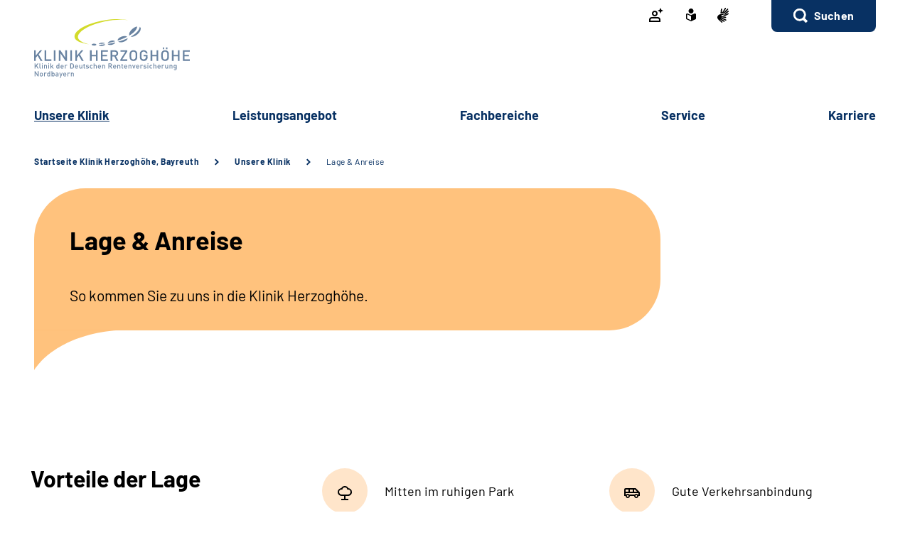

--- FILE ---
content_type: text/html;charset=utf-8
request_url: https://www.klinik-herzoghoehe.de/klinik/herzoghoehe/unsere_klinik/lage_und_anreise/lage_und_anreise_node.html
body_size: 68226
content:
   <!doctype html>
<html lang="de">
  <head>
     <base href="https://www.klinik-herzoghoehe.de"/>
     <meta charset="UTF-8"/>
     <title>          Lage &amp; Anreise      |  Klinik Herzoghöhe</title>
     <meta name="title" content="          Lage &amp; Anreise    "/>
     <meta name="viewport" content="width=device-width, initial-scale=1.0, maximum-scale=1.5, user-scalable=1"/>
     <meta name="generator" content="Government Site Builder"/>
     <meta name="google-site-verification" content="sDZ4X0dtTU7qS0wXzZJybNuRr7t-ggqz6_NKmCmN3w0">
     <meta name="dc.date" scheme="W3CDTF" content="2025-07-24">
              


   






















<meta property="og:title" content="Lage &amp; Anreise"/>
<meta property="og:description" content="Reisen Sie bequem mit dem Auto oder der Bahn zur Klinik Herzogh&#246;he Bayreuth."/>
<meta property="og:site_name" content="Klinik Herzoghöhe"/>
<meta property="og:type" content="article"/>


<meta property="og:image" content="https://www.klinik-herzoghoehe.de/SharedDocs/Bilder/klinik/herzoghoehe/klinikimpressionen/patientenaufnahme.jpg?__blob=wide&v=1"/>
<meta property="og:image:type" content="image/jpeg"/>
<meta property="og:image:width" content="600"/>
<meta property="og:image:height" content="400"/>

<meta property="og:url" content="https://www.klinik-herzoghoehe.de/klinik/herzoghoehe/unsere_klinik/lage_und_anreise/lage_und_anreise_node.html"/>
<meta property="og:locale" content="de_DE"/>
<meta property="og:updated_time" content="2025-07-24T13:00:14+0200"/>

<meta name="twitter:card" content="summary_large_image"/>
<meta name="twitter:title" content="Lage &amp; Anreise"/>
<meta name="twitter:description" content="Reisen Sie bequem mit dem Auto oder der Bahn zur Klinik Herzogh&#246;he Bayreuth."/>

<meta name="twitter:image" content="https://www.klinik-herzoghoehe.de/SharedDocs/Bilder/klinik/herzoghoehe/klinikimpressionen/patientenaufnahme.jpg?__blob=wide&v=1"/>
 
     <link rel="canonical" href="https://www.klinik-herzoghoehe.de/klinik/herzoghoehe/unsere_klinik/lage_und_anreise/lage_und_anreise_node.html"/>
 <link rel="license" href="https://www.klinik-herzoghoehe.de/klinik/herzoghoehe/footer/impressum/impressum_node.html" type="text/html" title="Impressum" />
<link rel="glossary" href="https://www.klinik-herzoghoehe.de/DE/service/Glossar/glossar_node.html" type="text/html" title="Glossar" />
<link rel="help" href="https://www.klinik-herzoghoehe.de/DE/service/Footer/barrierefreiheit/barrierefreiheit_node.html" type="text/html" title="Hilfe" />
<link rel="start" href="https://www.klinik-herzoghoehe.de/klinik/herzoghoehe/startseite/startseite_node.html" type="text/html" title="Homepage" />
<link rel="contents" href="https://www.klinik-herzoghoehe.de/klinik/herzoghoehe/footer/inhaltsverzeichnis/inhaltsverzeichnis_node.html" type="text/html" title="&Uuml;bersicht" />
<link rel="search" href="https://www.klinik-herzoghoehe.de/klinik/herzoghoehe/footer/suche/suche_node.html" type="text/html" title="Suche" />
<link rel="shortcut icon" href="https://www.klinik-herzoghoehe.de/SiteGlobals/Frontend/Images/favicon.ico?__blob=normal&v=1" type="image/ico" />
<link rel="icon" href="https://www.klinik-herzoghoehe.de/SiteGlobals/Frontend/Images/favicon-16x16.ico?__blob=normal&v=1" type="image/png" sizes="16x16" />
<link rel="icon" href="https://www.klinik-herzoghoehe.de/SiteGlobals/Frontend/Images/favicon-32x32.png?__blob=normal&v=1" type="image/png" sizes="32x32" />
<link rel="icon" href="https://www.klinik-herzoghoehe.de/SiteGlobals/Frontend/Images/favicon-96x96.png?__blob=normal&v=1" type="image/png" sizes="96x96" />
<link rel="icon" href="https://www.klinik-herzoghoehe.de/SiteGlobals/Frontend/Images/favicon-180x180.png?__blob=normal&v=1" type="image/png" sizes="180x180" />
<meta name="msapplication-TileImage" content="https://www.klinik-herzoghoehe.de/SiteGlobals/Frontend/Images/favicon-144x144.png?__blob=normal&v=1" />
     <meta name="msapplication-TileColor" content="#ffffff"/>
    
     
<link rel="stylesheet"  href="https://www.klinik-herzoghoehe.de/SiteGlobals/Frontend/Styles/normalize.css?v=1" type="text/css"/>
<link rel="stylesheet"  href="https://www.klinik-herzoghoehe.de/SiteGlobals/Frontend/Styles/_libs.css?v=1" type="text/css"/>
<link rel="stylesheet"  href="https://www.klinik-herzoghoehe.de/SiteGlobals/Frontend/Styles/small.css?v=1" type="text/css"/>
<link rel="stylesheet"  href="https://www.klinik-herzoghoehe.de/SiteGlobals/Frontend/Styles/customCSS/small.css?v=1" type="text/css"/>
<link rel="stylesheet"  href="https://www.klinik-herzoghoehe.de/SiteGlobals/Frontend/Styles/medium.css?v=1" type="text/css"/>
<link rel="stylesheet"  href="https://www.klinik-herzoghoehe.de/SiteGlobals/Frontend/Styles/customCSS/medium.css?v=1" type="text/css"/>
<link rel="stylesheet"  href="https://www.klinik-herzoghoehe.de/SiteGlobals/Frontend/Styles/large.css?v=1" type="text/css"/>
<link rel="stylesheet"  href="https://www.klinik-herzoghoehe.de/SiteGlobals/Frontend/Styles/customCSS/large.css?v=1" type="text/css"/>
<link rel="stylesheet"  href="https://www.klinik-herzoghoehe.de/SiteGlobals/Frontend/Styles/xlarge.css?v=1" type="text/css"/>
<link rel="stylesheet"  href="https://www.klinik-herzoghoehe.de/SiteGlobals/Frontend/Styles/customCSS/xlarge.css?v=1" type="text/css"/>
<link rel="stylesheet" href="https://www.klinik-herzoghoehe.de/SiteGlobals/Frontend/Styles/xxlarge.css?v=1" type="text/css"/>
<link rel="stylesheet" href="https://www.klinik-herzoghoehe.de/SiteGlobals/Frontend/Styles/customCSS/xxlarge.css?v=1" type="text/css"/>
<link rel="stylesheet"  href="https://www.klinik-herzoghoehe.de/SiteGlobals/Frontend/Styles/custom.css?v=1" type="text/css"/>
<link rel="stylesheet" href="https://www.klinik-herzoghoehe.de/SiteGlobals/Frontend/Styles/addon_print.css?v=1" type="text/css" media="print" />

 

  </head>
     
        
<body id="Start" tabindex="-1" class=" gsb startseite js-off lang-de fixed " data-nn="37e43d57-3d3d-4358-a547-335b5cd36463-bd619e7f-23e3-4a1e-8f55-5ec691cb2306" data-tracking-site-id=88>


    






<div id="wrapperOuter" class="wrapperOuter">
  <div class="wrapperInner">
    <h1 class="aural">Deutsche Rentenversicherung</h1>
    <p class="navSkip">
      <em>Springe direkt zu:</em>
    </p>
    <ul class="navSkip">
      <li><a href="https://www.klinik-herzoghoehe.de/klinik/herzoghoehe/unsere_klinik/lage_und_anreise/lage_und_anreise_node.html#content">Inhalt</a></li>
      <li class="show-for-xlarge"><a href="https://www.klinik-herzoghoehe.de/klinik/herzoghoehe/unsere_klinik/lage_und_anreise/lage_und_anreise_node.html#navPrimary">Hauptmenü</a></li>
      <li class="show-for-xlarge"><a href="https://www.klinik-herzoghoehe.de/klinik/herzoghoehe/unsere_klinik/lage_und_anreise/lage_und_anreise_node.html#suche_header">Suche</a></li>
    </ul>
        <div id="wrapperDivisions"

      

      
         class="wrapperDivisions">

      
      <div class="l-header l-container">
        <div class="row align-right">
          <div class="column shrink">
            <h2 class="aural">Servicemenü</h2>
                    <div class="c-nav-meta l-header__meta">
        <ul class="c-nav-meta__list">
               <li class="c-nav-meta__item&#32;navServiceLS">
                                                               <a href="https://www.klinik-herzoghoehe.de/klinik/herzoghoehe/service/patienten_login/patienten_login_node.html" title="Patienten Login" class="c-nav-meta__link">
              <svg width="24" height="24" viewBox="0 0 24 24" xmlns="http://www.w3.org/2000/svg"><path d="M14 15a4 4 0 013.996 3.801l.005.2V22H2v-2.999a4 4 0 013.8-3.996L6 15h8zm0 2H6c-1.103 0-2 .898-2 2v1h12v-1c0-1.102-.896-2-2-2zM10 6c2.206 0 4 1.794 4 4s-1.794 4-4 4-4-1.794-4-4 1.794-4 4-4zm0 2c-1.103 0-2 .897-2 2 0 1.102.897 2 2 2s2-.898 2-2c0-1.103-.897-2-2-2zm8-6l1.25 2.75L22 6l-2.75 1.25L18 10l-1.25-2.75L14 6l2.75-1.25L18 2z" fill-rule="evenodd"/></svg>    </a>           </li>
                    <li class="c-nav-meta__item&#32;navServiceLS">
                                                               <a href="https://www.klinik-herzoghoehe.de/klinik/herzoghoehe/footer/leichtesprache/leichtesprache_node.html" title="Leichte Sprache (Öffnet neues Fenster)" target="_blank" class="c-nav-meta__link">
              <svg xmlns="http://www.w3.org/2000/svg" width="14" height="18" viewBox="0 0 14 18" version="1.1" xml:space="preserve" style="fill-rule:evenodd;clip-rule:evenodd;stroke-linejoin:round;stroke-miterlimit:1.41421;">
  <path d="M6.706,17.866l-0.866,-0.4l-1.905,-0.866l-1.181,-0.54l-0.988,-0.452l-0.126,-0.056l-0.151,-0.066l-0.122,-0.053c-0.907,-0.392 -1.367,-0.739 -1.367,-1.549l0,-5.066c0,-1.152 0.614,-1.926 1.527,-1.926c0.295,0.005 0.584,0.077 0.847,0.21c0.442,0.215 1.13,0.536 2.047,0.955l0.1,0.047c0.654,0.3 1.293,0.587 1.9,0.859l0.579,0.257l0.144,-0.065l0.431,-0.194c0.607,-0.272 1.247,-0.561 1.9,-0.859l0.1,-0.047c0.922,-0.421 1.612,-0.742 2.049,-0.956c0.254,-0.128 0.535,-0.197 0.82,-0.2c0.917,0.001 1.556,0.79 1.556,1.919l0,5.066c0,0.809 -0.46,1.157 -1.366,1.549l-0.077,0.032c-0.095,0.042 -0.152,0.066 -0.2,0.087l-0.127,0.057l-2.165,0.989l-1.905,0.872l-0.866,0.4l-0.294,0.13l-0.294,-0.134Zm-5.306,-9.048l0,5.066c0,0.026 0.092,0.1 0.529,0.287l0.129,0.056l0.152,0.066l0.149,0.066l0.319,0.146l0.015,0.006c0.466,0.214 1.087,0.5 1.828,0.837l1.908,0.871l0.571,0.26l0,-5.746l-0.289,-0.128c-0.127,-0.056 -0.324,-0.145 -0.573,-0.257l-0.295,-0.132c-0.633,-0.283 -1.274,-0.573 -1.908,-0.863l-0.1,-0.047c-0.954,-0.436 -1.634,-0.752 -2.079,-0.969c-0.064,-0.037 -0.135,-0.061 -0.208,-0.071c-0.115,0.001 -0.148,0.125 -0.148,0.552Zm2.1,-5.37c0,-1.92 1.58,-3.5 3.5,-3.5c1.92,0 3.5,1.58 3.5,3.5c0,1.92 -1.58,3.5 -3.5,3.5c-1.92,0 -3.5,-1.58 -3.5,-3.5Z" style="fill-rule:nonzero;"/>
</svg>
    </a>           </li>
                    <li class="c-nav-meta__item&#32;navServiceGS">
                                                               <a href="https://www.klinik-herzoghoehe.de/klinik/herzoghoehe/footer/gebaerdensprache/gebaerdensprache_node.html" title="Geb&#228;rdensprache (Öffnet neues Fenster)" target="_blank" class="c-nav-meta__link">
              <svg xmlns="http://www.w3.org/2000/svg" width="16" height="21" viewBox="0 0 16 21" version="1.1" xml:space="preserve" style="fill-rule:evenodd;clip-rule:evenodd;stroke-linejoin:round;stroke-miterlimit:1.41421;">
  <path d="M6.453,21c-0.242,-0.01 -0.472,-0.113 -0.641,-0.287l-0.058,-0.056l-4.51,-4.315c-1.281,-1.092 -1.629,-2.946 -0.833,-4.429c0.405,-1.105 1.261,-1.989 2.352,-2.43c0.04,-0.018 5.609,-1.675 5.665,-1.691c0.077,-0.022 0.156,-0.034 0.236,-0.034c0.404,0.01 0.754,0.292 0.851,0.685c0.137,0.483 -0.135,0.995 -0.612,1.151l-3.374,0.989c-0.115,0.118 -0.154,0.291 -0.1,0.447c0.053,0.245 0.227,0.53 0.444,0.576l5.6,1.058l0.246,0.047c0.42,0.064 0.734,0.429 0.734,0.854c0,0.054 -0.005,0.109 -0.015,0.162c-0.064,0.421 -0.433,0.733 -0.858,0.726c-0.059,0 -0.117,-0.006 -0.175,-0.017l-0.008,0c-0.511,-0.114 -5,-1.114 -5.357,-1.2c-0.018,-0.005 -0.036,-0.008 -0.054,-0.008c-0.052,-0.003 -0.098,0.035 -0.105,0.087c-0.016,0.082 0.018,0.165 0.086,0.213c0.987,0.455 5.289,2.429 6.142,2.82l0.019,0.009c0.335,0.136 0.555,0.462 0.555,0.823c0,0.117 -0.023,0.232 -0.068,0.34c-0.115,0.306 -0.41,0.508 -0.737,0.506c-0.138,-0.001 -0.275,-0.031 -0.4,-0.09c-0.125,-0.059 -4.658,-2.146 -6.212,-2.858c-0.021,-0.009 -0.044,-0.014 -0.067,-0.014c-0.059,-0.003 -0.114,0.034 -0.134,0.09c-0.014,0.05 0.014,0.1 0.077,0.144l4.661,2.843c0.283,0.159 0.459,0.46 0.459,0.785c0,0.156 -0.04,0.31 -0.118,0.446c-0.133,0.256 -0.398,0.418 -0.687,0.418c-0.174,-0.003 -0.343,-0.054 -0.489,-0.148l-0.013,-0.008c-0.624,-0.394 -3.793,-2.391 -4.871,-3.066c-0.006,-0.002 -0.013,-0.002 -0.019,0c-0.057,0 -0.159,0.1 -0.183,0.167c-0.008,0.023 -0.007,0.041 0,0.051c1.2,1.128 2.922,2.655 3,2.72c0.199,0.166 0.314,0.413 0.314,0.672c0,0.206 -0.072,0.406 -0.205,0.564c-0.132,0.162 -0.329,0.257 -0.538,0.258Zm4.367,-9.353c-1.527,-0.288 -2.715,-0.513 -3.531,-0.669l1.835,-0.537c0.446,-0.133 0.819,-0.441 1.034,-0.854c0.225,-0.424 0.282,-0.917 0.158,-1.381c-0.184,-0.765 -0.866,-1.313 -1.652,-1.329c-0.155,0 -0.309,0.023 -0.457,0.067l-3.764,1.12c0.052,-0.6 0.562,-6.084 0.566,-6.136c0.03,-0.464 0.415,-0.832 0.88,-0.841c0.03,-0.002 0.06,-0.002 0.09,0c0.495,0.071 0.848,0.531 0.788,1.027l-0.356,3.686c0.042,0.162 0.233,0.267 0.485,0.267c0.209,0.016 0.413,-0.074 0.543,-0.238l3.1,-5.364c0.142,-0.274 0.421,-0.452 0.73,-0.465c0.15,0.001 0.296,0.046 0.421,0.13c0.2,0.129 0.337,0.336 0.377,0.57c0.041,0.241 -0.005,0.489 -0.129,0.7l-0.012,0.02c-0.465,0.754 -2.8,4.529 -3,4.831c-0.035,0.042 -0.044,0.099 -0.023,0.149c0.032,0.05 0.089,0.078 0.148,0.074c0.04,0.002 0.079,-0.011 0.108,-0.038l4.73,-5.046c0.164,-0.186 0.399,-0.294 0.647,-0.3c0.21,0.001 0.411,0.091 0.552,0.247c0.331,0.36 0.31,0.927 -0.045,1.263l-4.772,5.095c-0.045,0.048 -0.059,0.118 -0.037,0.18c0.012,0.037 0.046,0.062 0.085,0.063c0.037,-0.003 0.072,-0.018 0.1,-0.043l4.2,-3.562c0.16,-0.139 0.364,-0.217 0.576,-0.222c0.251,0.001 0.486,0.126 0.628,0.333c0.292,0.396 0.208,0.962 -0.187,1.256l-0.017,0.014c-0.574,0.473 -3.485,2.873 -4.463,3.685c-0.026,0.021 -0.016,0.083 0,0.135c0.023,0.069 0.067,0.142 0.1,0.142l0.012,0c1.452,-0.783 3.461,-1.956 3.481,-1.968c0.134,-0.073 0.284,-0.113 0.437,-0.115c0.3,0.001 0.573,0.182 0.691,0.458c0.051,0.113 0.077,0.235 0.077,0.358c0,0.348 -0.208,0.663 -0.528,0.8l-4.61,2.44l0.004,-0.002Z" style="fill-rule:nonzero;"/>
</svg>
    </a>           </li>
                    <li class="c-nav-meta__item&#32;navServiceSuche">
                               <li id="searchOverlayOpener" class="c-nav-meta__item c-nav-meta__button c-nav-meta__button--search">
    <a id="suche_header" class="c-nav-meta__link" href="#">Suchen</a>
</li>

      </li>
                  </ul>
    </div>
 
          </div>
        </div>
        <div class="row align-justify align-bottom">
          <div class="column xxlarge-3">
            <div class="l-header__logo">
    <a href="https://www.klinik-herzoghoehe.de/klinik/herzoghoehe/startseite/startseite_node.html" id="anfang" title="Zur Startseite">
        <img src="https://www.klinik-herzoghoehe.de/SharedDocs/Bilder/klinik/herzoghoehe/logo.svg?__blob=normal&amp;v=1" alt="Klinik Herzoghöhe (Link zur Startseite)" class="show-for-xlarge" />
        <img src="https://www.klinik-herzoghoehe.de/SharedDocs/Bilder/klinik/herzoghoehe/logo-small.svg?__blob=normal&amp;v=1" alt="Klinik Herzoghöhe" class="hide-for-xlarge" />
      </a>
    </div>

          </div>

          <button class="js-mobile-nav__toggle c-mobile-nav__toggle-button hide-for-xlarge">
                  <img src="https://www.klinik-herzoghoehe.de/SiteGlobals/Frontend/Images/icons/burger.svg?__blob=normal&amp;v=1" alt="Navigation öffnen" class="c-mobile-nav__toggle-button-image c-mobile-nav__toggle-button-image--burger">
                  <img src="https://www.klinik-herzoghoehe.de/SiteGlobals/Frontend/Images/icons/close.svg?__blob=normal&amp;v=1" alt="Navigation schliessen" class="c-mobile-nav__toggle-button-image c-mobile-nav__toggle-button-image--close">
                  <span aria-hidden="true" class="show-for-medium-only">Menü</span>
                </button>

              

          <div class="column xlarge-12 xxlarge-9">
            <div id="navPrimary">
              <h2 class="aural">Hauptmenü</h2>
                   <div class="c-nav-primary">
    <ul class="c-nav-primary__list">
                      <li class="c-nav-primary__item
        topinpath  js-nav-primary-toggle
    ">

                                                             <em>
            <a href="https://www.klinik-herzoghoehe.de/klinik/herzoghoehe/unsere_klinik/unsere_klinik_node.html" class="c-nav-primary__link js-simple-toggle-opener">
                  Un­se­re Kli­nik  </a>
        </em>          
<div class="c-nav-overlay js-simple-toggle-item">
  <button class="c-nav-overlay__close js-simple-toggle-button"><span class="aural">Schliessen</span></button>
  <div class="c-nav-overlay__row row">
    <div class="column small-12">

        <h2 class="c-nav-overlay__heading">
                                           <a href="https://www.klinik-herzoghoehe.de/klinik/herzoghoehe/unsere_klinik/unsere_klinik_node.html">
              Un­se­re Kli­nik  </a>   
        </h2>

      <div class="row">
        <div class="c-nav-overlay__left column small-8 xxlarge-9">
          <h3 class="c-nav-overlay__subheading aural">Wählen Sie Ihren Themenbereich oder eine Zielgruppe</h3>
          <ul class="c-nav-overlay__list row">
               <li class="c-nav-overlay__item column small-6 xxlarge-4">
    <a class="c-nav-overlay__link " href="https://www.klinik-herzoghoehe.de/klinik/herzoghoehe/unsere_klinik/klinik-steckbrief/klinik-steckbrief_node.html" >
      Kli­nik-​Steck­brief</a>
 </li>


               <li class="c-nav-overlay__item column small-6 xxlarge-4">
    <a class="c-nav-overlay__link " href="https://www.klinik-herzoghoehe.de/klinik/herzoghoehe/unsere_klinik/ansprechpartner/ansprechpartner_node.html" >
      An­sprech­part­ner</a>
 </li>


               <li class="c-nav-overlay__item column small-6 xxlarge-4">
    <strong class="c-nav-overlay__link ">
      La­ge &amp; An­rei­se</strong>

 </li>


               <li class="c-nav-overlay__item column small-6 xxlarge-4">
    <a class="c-nav-overlay__link " href="https://www.klinik-herzoghoehe.de/klinik/herzoghoehe/unsere_klinik/ausstattung_und_zimmer/ausstattung_und_zimmer_node.html" >
      Aus­stat­tung &amp; Zim­mer</a>
 </li>


               <li class="c-nav-overlay__item column small-6 xxlarge-4">
    <a class="c-nav-overlay__link " href="https://www.klinik-herzoghoehe.de/klinik/herzoghoehe/unsere_klinik/barrierefreiheit/barrierefreiheit_node.html" >
      Bar­rie­re­frei­heit</a>
 </li>


               <li class="c-nav-overlay__item column small-6 xxlarge-4">
    <a class="c-nav-overlay__link " href="https://www.klinik-herzoghoehe.de/klinik/herzoghoehe/unsere_klinik/verpflegung_und_ernaehrung/verpflegung_und_ernaehrung_node.html" >
      Ver­pfle­gung &amp; Er­näh­rung</a>
 </li>


               <li class="c-nav-overlay__item column small-6 xxlarge-4">
    <a class="c-nav-overlay__link " href="https://www.klinik-herzoghoehe.de/klinik/herzoghoehe/unsere_klinik/sport_und_freizeitangebote/sport_und_freizeitangebote_node.html" >
      Sport &amp; Frei­zeit­an­ge­bo­te</a>
 </li>


               <li class="c-nav-overlay__item column small-6 xxlarge-4">
    <a class="c-nav-overlay__link " href="https://www.klinik-herzoghoehe.de/klinik/herzoghoehe/unsere_klinik/bewertungen/bewertungen_node.html" >
      Be­wer­tun­gen</a>
 </li>


               <li class="c-nav-overlay__item column small-6 xxlarge-4">
    <a class="c-nav-overlay__link " href="https://www.klinik-herzoghoehe.de/klinik/herzoghoehe/unsere_klinik/qualitaet/qualitaet_node.html" >
      Qua­li­tät gibt Si­cher­heit</a>
 </li>


               <li class="c-nav-overlay__item column small-6 xxlarge-4">
    <a class="c-nav-overlay__link " href="https://www.klinik-herzoghoehe.de/klinik/herzoghoehe/unsere_klinik/haeufige_fragen/haeufige_fragen_node.html" >
      Häu­fi­ge Fra­gen zur Re­ha</a>
 </li>


               <li class="c-nav-overlay__item column small-6 xxlarge-4">
    <a class="c-nav-overlay__link " href="https://www.klinik-herzoghoehe.de/klinik/herzoghoehe/unsere_klinik/unser_klinikverbund/unser_klinikverbund_node.html" >
      Un­ser Kli­nik­ver­bund</a>
 </li>


          </ul>
        </div>
        <div class="c-nav-overlay__right column small-4 xxlarge-3">
          <div class="c-links">
            <ul class="c-links__list">
            </ul>
          </div>
        </div> 
      </div>
    </div>
  </div>
</div>   </li>
                            <li class="c-nav-primary__item
         js-nav-primary-toggle
    ">

                                                             <a href="https://www.klinik-herzoghoehe.de/klinik/herzoghoehe/leistungsangebot/leistungsangebot_node.html" class="c-nav-primary__link js-simple-toggle-opener">
              Leis­tungs­an­ge­bot  </a>          
<div class="c-nav-overlay js-simple-toggle-item">
  <button class="c-nav-overlay__close js-simple-toggle-button"><span class="aural">Schliessen</span></button>
  <div class="c-nav-overlay__row row">
    <div class="column small-12">

        <h2 class="c-nav-overlay__heading">
                                           <a href="https://www.klinik-herzoghoehe.de/klinik/herzoghoehe/leistungsangebot/leistungsangebot_node.html">
              Leis­tungs­an­ge­bot  </a>   
        </h2>

      <div class="row">
        <div class="c-nav-overlay__left column small-8 xxlarge-9">
          <h3 class="c-nav-overlay__subheading aural">Wählen Sie Ihren Themenbereich oder eine Zielgruppe</h3>
          <ul class="c-nav-overlay__list row">
               <li class="c-nav-overlay__item column small-6 xxlarge-4">
    <a class="c-nav-overlay__link " href="https://www.klinik-herzoghoehe.de/klinik/herzoghoehe/leistungsangebot/reha-ziele/reha-ziele_node.html" >
      Re­ha-​Zie­le</a>
 </li>


               <li class="c-nav-overlay__item column small-6 xxlarge-4">
    <a class="c-nav-overlay__link " href="https://www.klinik-herzoghoehe.de/klinik/herzoghoehe/leistungsangebot/ablauf_der_reha/ablauf_der_reha_node.html" >
      Ab­lauf der Re­ha</a>
 </li>


               <li class="c-nav-overlay__item column small-6 xxlarge-4">
    <a class="c-nav-overlay__link " href="https://www.klinik-herzoghoehe.de/klinik/herzoghoehe/leistungsangebot/diagnostik/diagnostik_node.html" >
      Dia­gno­s­tik</a>
 </li>


               <li class="c-nav-overlay__item column small-6 xxlarge-4">
    <a class="c-nav-overlay__link " href="https://www.klinik-herzoghoehe.de/klinik/herzoghoehe/leistungsangebot/therapie/therapie_node.html" >
      The­ra­pie</a>
 </li>


               <li class="c-nav-overlay__item column small-6 xxlarge-4">
    <a class="c-nav-overlay__link " href="https://www.klinik-herzoghoehe.de/klinik/herzoghoehe/leistungsangebot/beratung_und_schulung/beratung_und_schulung_node.html" >
      Be­ra­tung &amp; Schu­lung</a>
 </li>


               <li class="c-nav-overlay__item column small-6 xxlarge-4">
    <a class="c-nav-overlay__link " href="https://www.klinik-herzoghoehe.de/klinik/herzoghoehe/leistungsangebot/nachsorge/nachsorge_node.html" >
      Nach­sor­ge</a>
 </li>


          </ul>
        </div>
        <div class="c-nav-overlay__right column small-4 xxlarge-3">
          <div class="c-links">
            <ul class="c-links__list">
            </ul>
          </div>
        </div> 
      </div>
    </div>
  </div>
</div>   </li>
                            <li class="c-nav-primary__item
         js-nav-primary-toggle
    ">

                                                             <a href="https://www.klinik-herzoghoehe.de/klinik/herzoghoehe/fachbereiche/fachbereiche_node.html" class="c-nav-primary__link js-simple-toggle-opener">
              Fach­be­rei­che  </a>          
<div class="c-nav-overlay js-simple-toggle-item">
  <button class="c-nav-overlay__close js-simple-toggle-button"><span class="aural">Schliessen</span></button>
  <div class="c-nav-overlay__row row">
    <div class="column small-12">

        <h2 class="c-nav-overlay__heading">
                                           <a href="https://www.klinik-herzoghoehe.de/klinik/herzoghoehe/fachbereiche/fachbereiche_node.html">
              Fach­be­rei­che  </a>   
        </h2>

      <div class="row">
        <div class="c-nav-overlay__left column small-8 xxlarge-9">
          <h3 class="c-nav-overlay__subheading aural">Wählen Sie Ihren Themenbereich oder eine Zielgruppe</h3>
          <ul class="c-nav-overlay__list row">
               <li class="c-nav-overlay__item column small-6 xxlarge-4">
    <a class="c-nav-overlay__link " href="https://www.klinik-herzoghoehe.de/klinik/herzoghoehe/fachbereiche/orthopaedie/orthopaedie_node.html" >
      Or­tho­pä­die</a>
 </li>


               <li class="c-nav-overlay__item column small-6 xxlarge-4">
    <a class="c-nav-overlay__link " href="https://www.klinik-herzoghoehe.de/klinik/herzoghoehe/fachbereiche/innere-medizin_onkologie/innere-medizin_onkologie_node.html" >
      On­ko­lo­gie</a>
 </li>


          </ul>
        </div>
        <div class="c-nav-overlay__right column small-4 xxlarge-3">
          <div class="c-links">
            <ul class="c-links__list">
            </ul>
          </div>
        </div> 
      </div>
    </div>
  </div>
</div>   </li>
                            <li class="c-nav-primary__item
         js-nav-primary-toggle
    ">

                                                             <a href="https://www.klinik-herzoghoehe.de/klinik/herzoghoehe/service/service_node.html" class="c-nav-primary__link js-simple-toggle-opener">
              Ser­vice  </a>          
<div class="c-nav-overlay js-simple-toggle-item">
  <button class="c-nav-overlay__close js-simple-toggle-button"><span class="aural">Schliessen</span></button>
  <div class="c-nav-overlay__row row">
    <div class="column small-12">

        <h2 class="c-nav-overlay__heading">
                                           <a href="https://www.klinik-herzoghoehe.de/klinik/herzoghoehe/service/service_node.html">
              Ser­vice  </a>   
        </h2>

      <div class="row">
        <div class="c-nav-overlay__left column small-8 xxlarge-9">
          <h3 class="c-nav-overlay__subheading aural">Wählen Sie Ihren Themenbereich oder eine Zielgruppe</h3>
          <ul class="c-nav-overlay__list row">
               <li class="c-nav-overlay__item column small-6 xxlarge-4">
    <a class="c-nav-overlay__link " href="https://www.klinik-herzoghoehe.de/klinik/herzoghoehe/service/aktuelles/aktuelles_node.html" >
      Ak­tu­el­les</a>
 </li>


               <li class="c-nav-overlay__item column small-6 xxlarge-4">
    <a class="c-nav-overlay__link " href="https://www.klinik-herzoghoehe.de/klinik/herzoghoehe/service/veranstaltungen/veranstaltungen_node.html" >
      Ver­an­stal­tun­gen</a>
 </li>


               <li class="c-nav-overlay__item column small-6 xxlarge-4">
    <a class="c-nav-overlay__link " href="https://www.klinik-herzoghoehe.de/klinik/herzoghoehe/service/kinder_und_begleitpersonen/kinder_und_begleitpersonen_node.html" >
      Kin­der und Be­gleit­per­so­nen</a>
 </li>


               <li class="c-nav-overlay__item column small-6 xxlarge-4">
    <a class="c-nav-overlay__link " href="https://www.klinik-herzoghoehe.de/klinik/herzoghoehe/service/downloads/downloads_node.html" >
      Dow­n­loads</a>
 </li>


               <li class="c-nav-overlay__item column small-6 xxlarge-4">
    <a class="c-nav-overlay__link " href="https://www.klinik-herzoghoehe.de/klinik/herzoghoehe/service/wunsch_und_wahlrecht/wunsch_und_wahlrecht_node.html" >
      Wunsch-​ und Wahl­recht</a>
 </li>


               <li class="c-nav-overlay__item column small-6 xxlarge-4">
    <a class="c-nav-overlay__link " href="https://www.klinik-herzoghoehe.de/klinik/herzoghoehe/service/sozialdienste_und_zuweisende/sozialdienste_und_zuweisende_node.html" >
      So­zi­al­diens­te &amp; Zu­wei­sen­de</a>
 </li>


               <li class="c-nav-overlay__item column small-6 xxlarge-4">
    <a class="c-nav-overlay__link " href="https://www.klinik-herzoghoehe.de/klinik/herzoghoehe/service/patienten_login/patienten_login_node.html" >
      Pa­ti­en­ten-​Log­in</a>
 </li>


               <li class="c-nav-overlay__item column small-6 xxlarge-4">
    <a class="c-nav-overlay__link " href="https://www.klinik-herzoghoehe.de/klinik/herzoghoehe/service/patienten-app/patienten-app_node.html" >
      Un­ser di­gi­ta­ler Pa­ti­en­ten­be­glei­ter</a>
 </li>


          </ul>
        </div>
        <div class="c-nav-overlay__right column small-4 xxlarge-3">
          <div class="c-links">
            <ul class="c-links__list">
            </ul>
          </div>
        </div> 
      </div>
    </div>
  </div>
</div>   </li>
                            <li class="c-nav-primary__item
         js-nav-primary-toggle
    ">

                                                             <a href="https://www.klinik-herzoghoehe.de/klinik/herzoghoehe/karriere/karriere_node.html" class="c-nav-primary__link js-simple-toggle-opener">
              Kar­rie­re  </a>          
<div class="c-nav-overlay js-simple-toggle-item">
  <button class="c-nav-overlay__close js-simple-toggle-button"><span class="aural">Schliessen</span></button>
  <div class="c-nav-overlay__row row">
    <div class="column small-12">

        <h2 class="c-nav-overlay__heading">
                                           <a href="https://www.klinik-herzoghoehe.de/klinik/herzoghoehe/karriere/karriere_node.html">
              Kar­rie­re  </a>   
        </h2>

      <div class="row">
        <div class="c-nav-overlay__left column small-8 xxlarge-9">
          <h3 class="c-nav-overlay__subheading aural">Wählen Sie Ihren Themenbereich oder eine Zielgruppe</h3>
          <ul class="c-nav-overlay__list row">
               <li class="c-nav-overlay__item column small-6 xxlarge-4">
                                <a class="c-nav-overlay__link" href="https://www.klinik-herzoghoehe.de/SiteGlobals/Forms/Stellenangebotssuche/klinik/herzoghoehe/Stellenanagebotssuche_formular.html?nn=37e43d57-3d3d-4358-a547-335b5cd36463&amp;ambit_distance=100000&amp;search_coordinates.HASH=cbe5UaLgbWSnL_RSerVZwV4yG6fy-ZE%3D&amp;ambit_distance.GROUP=1">
         Stellenangebote  </a>

    </li>


               <li class="c-nav-overlay__item column small-6 xxlarge-4">
    <a class="c-nav-overlay__link " href="https://www.klinik-herzoghoehe.de/klinik/herzoghoehe/karriere/fort_und_weiterbildung/fort_und_weiterbildung_node.html" >
      Fort-​ &amp; Wei­ter­bil­dung</a>
 </li>


               <li class="c-nav-overlay__item column small-6 xxlarge-4">
    <a class="c-nav-overlay__link " href="https://www.klinik-herzoghoehe.de/klinik/herzoghoehe/karriere/was_wir_ihnen_bieten/was_wir_ihnen_bieten_node.html" >
      Was wir Ih­nen bie­ten</a>
 </li>


               <li class="c-nav-overlay__item column small-6 xxlarge-4">
    <a class="c-nav-overlay__link " href="https://www.klinik-herzoghoehe.de/klinik/herzoghoehe/karriere/ausbildung/ausbildung_node.html" >
      Aus­bil­dung</a>
 </li>


               <li class="c-nav-overlay__item column small-6 xxlarge-4">
    <a class="c-nav-overlay__link " href="https://www.klinik-herzoghoehe.de/klinik/herzoghoehe/karriere/faq/faq_node.html" >
      Fra­gen &amp; Ant­wor­ten</a>
 </li>


          </ul>
        </div>
        <div class="c-nav-overlay__right column small-4 xxlarge-3">
          <div class="c-links">
            <ul class="c-links__list">
            </ul>
          </div>
        </div> 
      </div>
    </div>
  </div>
</div>   </li>
                   </ul>
</div>


            </div>
          </div>
        </div>
        
      </div>
      
                  <nav class="js-mobile-nav c-mobile-nav js-mobile-nav__hidden">
    <ul class="level1 js-mobile-nav__list c-mobile-nav__list">
          <li class="js-mobile-nav__node c-mobile-nav__item c-mobile-nav__item--level1">
                  <button class="js-mobile-nav__navigateToInner c-mobile-nav__button">
                            Unsere Klinik </button>
                          <ul class="js-mobile-nav__list c-mobile-nav__list c-mobile-nav__list--animate">
  <li class="c-mobile-nav__item">
    <button class="js-mobile-nav__back c-mobile-nav__button c-mobile-nav__button--back">
      Zurück</button>
  </li>
  <li class="c-mobile-nav__item">

    <ul class="c-mobile-nav__inner-list">

         <li class="c-mobile-nav__item c-mobile-nav__item--blue">
    <a class="c-mobile-nav__link c-mobile-nav__link--blue " href="https://www.klinik-herzoghoehe.de/klinik/herzoghoehe/unsere_klinik/unsere_klinik_node.html" >
      <strong>
         Un­se­re Kli­nik</strong>
      </a>
 </li>

   <li class="c-mobile-nav__item c-mobile-nav__item--blue c-mobile-nav__item--firstblue">
    <a class="c-mobile-nav__link c-mobile-nav__link--blue " href="https://www.klinik-herzoghoehe.de/klinik/herzoghoehe/unsere_klinik/klinik-steckbrief/klinik-steckbrief_node.html" >
      <strong>
         Kli­nik-​Steck­brief</strong>
      </a>
 </li>

   <li class="c-mobile-nav__item c-mobile-nav__item--blue">
    <a class="c-mobile-nav__link c-mobile-nav__link--blue " href="https://www.klinik-herzoghoehe.de/klinik/herzoghoehe/unsere_klinik/ansprechpartner/ansprechpartner_node.html" >
      <strong>
         An­sprech­part­ner</strong>
      </a>
 </li>

   <li class="c-mobile-nav__item c-mobile-nav__item--blue">
    <strong class="c-mobile-nav__link c-mobile-nav__link--blue ">
      La­ge &amp; An­rei­se</strong>

 </li>

   <li class="c-mobile-nav__item c-mobile-nav__item--blue">
    <a class="c-mobile-nav__link c-mobile-nav__link--blue " href="https://www.klinik-herzoghoehe.de/klinik/herzoghoehe/unsere_klinik/ausstattung_und_zimmer/ausstattung_und_zimmer_node.html" >
      <strong>
         Aus­stat­tung &amp; Zim­mer</strong>
      </a>
 </li>

   <li class="c-mobile-nav__item c-mobile-nav__item--blue">
    <a class="c-mobile-nav__link c-mobile-nav__link--blue " href="https://www.klinik-herzoghoehe.de/klinik/herzoghoehe/unsere_klinik/barrierefreiheit/barrierefreiheit_node.html" >
      <strong>
         Bar­rie­re­frei­heit</strong>
      </a>
 </li>

   <li class="c-mobile-nav__item c-mobile-nav__item--blue">
    <a class="c-mobile-nav__link c-mobile-nav__link--blue " href="https://www.klinik-herzoghoehe.de/klinik/herzoghoehe/unsere_klinik/verpflegung_und_ernaehrung/verpflegung_und_ernaehrung_node.html" >
      <strong>
         Ver­pfle­gung &amp; Er­näh­rung</strong>
      </a>
 </li>

   <li class="c-mobile-nav__item c-mobile-nav__item--blue">
    <a class="c-mobile-nav__link c-mobile-nav__link--blue " href="https://www.klinik-herzoghoehe.de/klinik/herzoghoehe/unsere_klinik/sport_und_freizeitangebote/sport_und_freizeitangebote_node.html" >
      <strong>
         Sport &amp; Frei­zeit­an­ge­bo­te</strong>
      </a>
 </li>

   <li class="c-mobile-nav__item c-mobile-nav__item--blue">
    <a class="c-mobile-nav__link c-mobile-nav__link--blue " href="https://www.klinik-herzoghoehe.de/klinik/herzoghoehe/unsere_klinik/bewertungen/bewertungen_node.html" >
      <strong>
         Be­wer­tun­gen</strong>
      </a>
 </li>

   <li class="c-mobile-nav__item c-mobile-nav__item--blue">
    <a class="c-mobile-nav__link c-mobile-nav__link--blue " href="https://www.klinik-herzoghoehe.de/klinik/herzoghoehe/unsere_klinik/qualitaet/qualitaet_node.html" >
      <strong>
         Qua­li­tät gibt Si­cher­heit</strong>
      </a>
 </li>

   <li class="c-mobile-nav__item c-mobile-nav__item--blue">
    <a class="c-mobile-nav__link c-mobile-nav__link--blue " href="https://www.klinik-herzoghoehe.de/klinik/herzoghoehe/unsere_klinik/haeufige_fragen/haeufige_fragen_node.html" >
      <strong>
         Häu­fi­ge Fra­gen zur Re­ha</strong>
      </a>
 </li>

   <li class="c-mobile-nav__item  c-mobile-nav__item--blue c-mobile-nav__item--lastblue">
    <a class="c-mobile-nav__link c-mobile-nav__link--blue " href="https://www.klinik-herzoghoehe.de/klinik/herzoghoehe/unsere_klinik/unser_klinikverbund/unser_klinikverbund_node.html" >
      <strong>
         Un­ser Kli­nik­ver­bund</strong>
      </a>
 </li>

</ul>
  </li>
  </ul>

    </li>
          <li class="js-mobile-nav__node c-mobile-nav__item c-mobile-nav__item--level1">
                  <button class="js-mobile-nav__navigateToInner c-mobile-nav__button">
                            Leistungsangebot </button>
                          <ul class="js-mobile-nav__list c-mobile-nav__list c-mobile-nav__list--animate">
  <li class="c-mobile-nav__item">
    <button class="js-mobile-nav__back c-mobile-nav__button c-mobile-nav__button--back">
      Zurück</button>
  </li>
  <li class="c-mobile-nav__item">

    <ul class="c-mobile-nav__inner-list">

         <li class="c-mobile-nav__item c-mobile-nav__item--blue">
    <a class="c-mobile-nav__link c-mobile-nav__link--blue " href="https://www.klinik-herzoghoehe.de/klinik/herzoghoehe/leistungsangebot/leistungsangebot_node.html" >
      <strong>
         Leis­tungs­an­ge­bot</strong>
      </a>
 </li>

   <li class="c-mobile-nav__item c-mobile-nav__item--blue c-mobile-nav__item--firstblue">
    <a class="c-mobile-nav__link c-mobile-nav__link--blue " href="https://www.klinik-herzoghoehe.de/klinik/herzoghoehe/leistungsangebot/reha-ziele/reha-ziele_node.html" >
      <strong>
         Re­ha-​Zie­le</strong>
      </a>
 </li>

   <li class="c-mobile-nav__item c-mobile-nav__item--blue">
    <a class="c-mobile-nav__link c-mobile-nav__link--blue " href="https://www.klinik-herzoghoehe.de/klinik/herzoghoehe/leistungsangebot/ablauf_der_reha/ablauf_der_reha_node.html" >
      <strong>
         Ab­lauf der Re­ha</strong>
      </a>
 </li>

   <li class="c-mobile-nav__item c-mobile-nav__item--blue">
    <a class="c-mobile-nav__link c-mobile-nav__link--blue " href="https://www.klinik-herzoghoehe.de/klinik/herzoghoehe/leistungsangebot/diagnostik/diagnostik_node.html" >
      <strong>
         Dia­gno­s­tik</strong>
      </a>
 </li>

   <li class="c-mobile-nav__item c-mobile-nav__item--blue">
    <a class="c-mobile-nav__link c-mobile-nav__link--blue " href="https://www.klinik-herzoghoehe.de/klinik/herzoghoehe/leistungsangebot/therapie/therapie_node.html" >
      <strong>
         The­ra­pie</strong>
      </a>
 </li>

   <li class="c-mobile-nav__item c-mobile-nav__item--blue">
    <a class="c-mobile-nav__link c-mobile-nav__link--blue " href="https://www.klinik-herzoghoehe.de/klinik/herzoghoehe/leistungsangebot/beratung_und_schulung/beratung_und_schulung_node.html" >
      <strong>
         Be­ra­tung &amp; Schu­lung</strong>
      </a>
 </li>

   <li class="c-mobile-nav__item  c-mobile-nav__item--blue c-mobile-nav__item--lastblue">
    <a class="c-mobile-nav__link c-mobile-nav__link--blue " href="https://www.klinik-herzoghoehe.de/klinik/herzoghoehe/leistungsangebot/nachsorge/nachsorge_node.html" >
      <strong>
         Nach­sor­ge</strong>
      </a>
 </li>

</ul>
  </li>
  </ul>

    </li>
          <li class="js-mobile-nav__node c-mobile-nav__item c-mobile-nav__item--level1">
                  <button class="js-mobile-nav__navigateToInner c-mobile-nav__button">
                            Fachbereiche </button>
                          <ul class="js-mobile-nav__list c-mobile-nav__list c-mobile-nav__list--animate">
  <li class="c-mobile-nav__item">
    <button class="js-mobile-nav__back c-mobile-nav__button c-mobile-nav__button--back">
      Zurück</button>
  </li>
  <li class="c-mobile-nav__item">

    <ul class="c-mobile-nav__inner-list">

         <li class="c-mobile-nav__item c-mobile-nav__item--blue">
    <a class="c-mobile-nav__link c-mobile-nav__link--blue " href="https://www.klinik-herzoghoehe.de/klinik/herzoghoehe/fachbereiche/fachbereiche_node.html" >
      <strong>
         Fach­be­rei­che</strong>
      </a>
 </li>

   <li class="c-mobile-nav__item c-mobile-nav__item--blue c-mobile-nav__item--firstblue">
    <a class="c-mobile-nav__link c-mobile-nav__link--blue " href="https://www.klinik-herzoghoehe.de/klinik/herzoghoehe/fachbereiche/orthopaedie/orthopaedie_node.html" >
      <strong>
         Or­tho­pä­die</strong>
      </a>
 </li>

   <li class="c-mobile-nav__item  c-mobile-nav__item--blue c-mobile-nav__item--lastblue">
    <a class="c-mobile-nav__link c-mobile-nav__link--blue " href="https://www.klinik-herzoghoehe.de/klinik/herzoghoehe/fachbereiche/innere-medizin_onkologie/innere-medizin_onkologie_node.html" >
      <strong>
         On­ko­lo­gie</strong>
      </a>
 </li>

</ul>
  </li>
  </ul>

    </li>
          <li class="js-mobile-nav__node c-mobile-nav__item c-mobile-nav__item--level1">
                  <button class="js-mobile-nav__navigateToInner c-mobile-nav__button">
                            Service </button>
                          <ul class="js-mobile-nav__list c-mobile-nav__list c-mobile-nav__list--animate">
  <li class="c-mobile-nav__item">
    <button class="js-mobile-nav__back c-mobile-nav__button c-mobile-nav__button--back">
      Zurück</button>
  </li>
  <li class="c-mobile-nav__item">

    <ul class="c-mobile-nav__inner-list">

         <li class="c-mobile-nav__item c-mobile-nav__item--blue">
    <a class="c-mobile-nav__link c-mobile-nav__link--blue " href="https://www.klinik-herzoghoehe.de/klinik/herzoghoehe/service/service_node.html" >
      <strong>
         Ser­vice</strong>
      </a>
 </li>

   <li class="c-mobile-nav__item c-mobile-nav__item--blue c-mobile-nav__item--firstblue">
    <a class="c-mobile-nav__link c-mobile-nav__link--blue " href="https://www.klinik-herzoghoehe.de/klinik/herzoghoehe/service/aktuelles/aktuelles_node.html" >
      <strong>
         Ak­tu­el­les</strong>
      </a>
 </li>

   <li class="c-mobile-nav__item c-mobile-nav__item--blue">
    <a class="c-mobile-nav__link c-mobile-nav__link--blue " href="https://www.klinik-herzoghoehe.de/klinik/herzoghoehe/service/veranstaltungen/veranstaltungen_node.html" >
      <strong>
         Ver­an­stal­tun­gen</strong>
      </a>
 </li>

   <li class="c-mobile-nav__item c-mobile-nav__item--blue">
    <a class="c-mobile-nav__link c-mobile-nav__link--blue " href="https://www.klinik-herzoghoehe.de/klinik/herzoghoehe/service/kinder_und_begleitpersonen/kinder_und_begleitpersonen_node.html" >
      <strong>
         Kin­der und Be­gleit­per­so­nen</strong>
      </a>
 </li>

   <li class="c-mobile-nav__item c-mobile-nav__item--blue">
    <a class="c-mobile-nav__link c-mobile-nav__link--blue " href="https://www.klinik-herzoghoehe.de/klinik/herzoghoehe/service/downloads/downloads_node.html" >
      <strong>
         Dow­n­loads</strong>
      </a>
 </li>

   <li class="c-mobile-nav__item c-mobile-nav__item--blue">
    <a class="c-mobile-nav__link c-mobile-nav__link--blue " href="https://www.klinik-herzoghoehe.de/klinik/herzoghoehe/service/wunsch_und_wahlrecht/wunsch_und_wahlrecht_node.html" >
      <strong>
         Wunsch-​ und Wahl­recht</strong>
      </a>
 </li>

   <li class="c-mobile-nav__item c-mobile-nav__item--blue">
    <a class="c-mobile-nav__link c-mobile-nav__link--blue " href="https://www.klinik-herzoghoehe.de/klinik/herzoghoehe/service/sozialdienste_und_zuweisende/sozialdienste_und_zuweisende_node.html" >
      <strong>
         So­zi­al­diens­te &amp; Zu­wei­sen­de</strong>
      </a>
 </li>

   <li class="c-mobile-nav__item c-mobile-nav__item--blue">
    <a class="c-mobile-nav__link c-mobile-nav__link--blue " href="https://www.klinik-herzoghoehe.de/klinik/herzoghoehe/service/patienten_login/patienten_login_node.html" >
      <strong>
         Pa­ti­en­ten-​Log­in</strong>
      </a>
 </li>

   <li class="c-mobile-nav__item  c-mobile-nav__item--blue c-mobile-nav__item--lastblue">
    <a class="c-mobile-nav__link c-mobile-nav__link--blue " href="https://www.klinik-herzoghoehe.de/klinik/herzoghoehe/service/patienten-app/patienten-app_node.html" >
      <strong>
         Un­ser di­gi­ta­ler Pa­ti­en­ten­be­glei­ter</strong>
      </a>
 </li>

</ul>
  </li>
  </ul>

    </li>
          <li class="js-mobile-nav__node c-mobile-nav__item c-mobile-nav__item--level1">
                  <button class="js-mobile-nav__navigateToInner c-mobile-nav__button">
                            Karriere </button>
                          <ul class="js-mobile-nav__list c-mobile-nav__list c-mobile-nav__list--animate">
  <li class="c-mobile-nav__item">
    <button class="js-mobile-nav__back c-mobile-nav__button c-mobile-nav__button--back">
      Zurück</button>
  </li>
  <li class="c-mobile-nav__item">

    <ul class="c-mobile-nav__inner-list">

         <li class="c-mobile-nav__item c-mobile-nav__item--blue">
    <a class="c-mobile-nav__link c-mobile-nav__link--blue " href="https://www.klinik-herzoghoehe.de/klinik/herzoghoehe/karriere/karriere_node.html" >
      <strong>
         Kar­rie­re</strong>
      </a>
 </li>

   <li class="c-mobile-nav__item c-mobile-nav__item--blue c-mobile-nav__item--firstblue">
                                <a class="c-mobile-nav__link c-mobile-nav__link--blue" href="https://www.klinik-herzoghoehe.de/SiteGlobals/Forms/Stellenangebotssuche/klinik/herzoghoehe/Stellenanagebotssuche_formular.html?nn=37e43d57-3d3d-4358-a547-335b5cd36463&amp;ambit_distance=100000&amp;search_coordinates.HASH=3a3163p6wAM_36YYqoR3xmJopp6oNs0%3D&amp;ambit_distance.GROUP=1">
         <strong>
             Stellenangebote  </strong>
         </a>

    </li>

   <li class="c-mobile-nav__item c-mobile-nav__item--blue">
    <a class="c-mobile-nav__link c-mobile-nav__link--blue " href="https://www.klinik-herzoghoehe.de/klinik/herzoghoehe/karriere/fort_und_weiterbildung/fort_und_weiterbildung_node.html" >
      <strong>
         Fort-​ &amp; Wei­ter­bil­dung</strong>
      </a>
 </li>

   <li class="c-mobile-nav__item c-mobile-nav__item--blue">
    <a class="c-mobile-nav__link c-mobile-nav__link--blue " href="https://www.klinik-herzoghoehe.de/klinik/herzoghoehe/karriere/was_wir_ihnen_bieten/was_wir_ihnen_bieten_node.html" >
      <strong>
         Was wir Ih­nen bie­ten</strong>
      </a>
 </li>

   <li class="c-mobile-nav__item c-mobile-nav__item--blue">
    <a class="c-mobile-nav__link c-mobile-nav__link--blue " href="https://www.klinik-herzoghoehe.de/klinik/herzoghoehe/karriere/ausbildung/ausbildung_node.html" >
      <strong>
         Aus­bil­dung</strong>
      </a>
 </li>

   <li class="c-mobile-nav__item  c-mobile-nav__item--blue c-mobile-nav__item--lastblue">
    <a class="c-mobile-nav__link c-mobile-nav__link--blue " href="https://www.klinik-herzoghoehe.de/klinik/herzoghoehe/karriere/faq/faq_node.html" >
      <strong>
         Fra­gen &amp; Ant­wor­ten</strong>
      </a>
 </li>

</ul>
  </li>
  </ul>

    </li>
              <li class="c-mobile-nav__item&#32;navServiceSuche">
                          <a class="c-mobile-nav__link " href="https://www.klinik-herzoghoehe.de/klinik/herzoghoehe/footer/suche/suche_mobile_node.html" >
      Su­che</a>
 </li>
                      <li class="c-mobile-nav__item&#32;navServiceLS">
                          <a class="c-mobile-nav__link " href="https://www.klinik-herzoghoehe.de/klinik/herzoghoehe/footer/leichtesprache/leichtesprache_node.html" >
      Leich­te Spra­che</a>
 </li>
                      <li class="c-mobile-nav__item&#32;navServiceGS">
                          <a class="c-mobile-nav__link " href="https://www.klinik-herzoghoehe.de/klinik/herzoghoehe/footer/gebaerdensprache/gebaerdensprache_node.html" >
      Ge­bär­den­spra­che</a>
 </li>
                      <li class="c-mobile-nav__item&#32;navServiceLS">
                          <a class="c-mobile-nav__link " href="https://www.klinik-herzoghoehe.de/klinik/herzoghoehe/service/patienten_login/patienten_login_node.html" >
      Pa­ti­en­ten-​Log­in</a>
 </li>
                   </ul>
</nav>



      <div id="js-search-overlay" id="search">
        <div class="c-search-overlay js-simple-toggle-item">
          <div class="row">
            <div class="small-12 column">
                    <div class="c-searchbar c-searchbar--background" id="search">
    <div class="row">
        <div class="column small-12">
                      <form
        class="c-searchbar__form c-form"
        name="searchService"
        role="search"
        aria-labelledby="search-1742915052"
        action="https://www.klinik-herzoghoehe.de/SiteGlobals/Forms/Suche/klinik/herzoghoehe/DE/Servicesuche_Formular.html"
        method="get"
        enctype="application/x-www-form-urlencoded"
         
>
    <span id="search-1742915052" class="aural">Servicesuche</span>
                 <input type="hidden" name="nn" value="37e43d57-3d3d-4358-a547-335b5cd36463"/>
   <input type="hidden" name="resourceId" value="362d3f9a-b985-4114-a2c4-1f6356d628e1"/>
<input type="hidden" name="input_" value="37e43d57-3d3d-4358-a547-335b5cd36463"/>
<input type="hidden" name="pageLocale" value="de"/>

      
<fieldset>
    <p>
            <span class="formLabel aural">
  <label for="f362d3f9a-b985-4114-a2c4-1f6356d628e1d60fea5cd-a52f-44c5-8f64-602114d17dac">
    Suchtext  </label>
</span>



        <span class="formField">
                                                      <input 
       id="f362d3f9a-b985-4114-a2c4-1f6356d628e1d60fea5cd-a52f-44c5-8f64-602114d17dac"
       name="templateQueryString"
       aria-describedby="f362d3f9a-b985-4114-a2c4-1f6356d628e1d60fea5cd-a52f-44c5-8f64-602114d17dac-error"
        title="Suchbegriff darf nicht mit Fragezeichen oder * beginnen"  type="text" pattern="^[^*?].*$" placeholder="Suchbegriff" size="26" maxlength="100" 
/>

     
                 <button aria-label="Suchen" name="submit" type="submit">
         <img src="https://www.klinik-herzoghoehe.de/SiteGlobals/Forms/_components/Buttons/Servicesuche_Submit.svg?__blob=image&amp;v=1" alt="Suchen" />
         <span>Suchen</span>
    </button>
 
        </span>
    </p>
</fieldset> </form>

   </div>
    </div>
</div>


            </div>
          </div>
          <button class="c-search-overlay__close-btn">
            <span>Suche schließen</span>
          </button>
        </div>
      </div>

          <div id="content" class="l-content content l-container js-scroll-trigger">
    <div class="l-content-wrapper">
  <div class="row">
    <div class="columns small-12">
      <div class="c-intro s-intro c-intro--has-secondary-bubble">
        <div class="c-intro__breadcrumb">
               <nav aria-label="breadcrumb"
     class="c-breadcrumb js-breadcrumb l-container">
    <div class="row">
        <div class="column small-12"> <ol class="c-breadcrumb__list js-breadcrumb__list">
                  <li class="c-breadcrumb__item">
                                                                 <a href="https://www.klinik-herzoghoehe.de/klinik/herzoghoehe/startseite/startseite_node.html">
              Startseite Klinik Herzoghöhe, Bayreuth  </a>      </li>

                       <li class="c-breadcrumb__item">
                                                                 <a href="https://www.klinik-herzoghoehe.de/klinik/herzoghoehe/unsere_klinik/unsere_klinik_node.html">
              Unsere Klinik  </a>      </li>

                       <li class="c-breadcrumb__item">
                                                                   <a aria-current="page" >  Lage &amp; Anreise  </a>    </li>

                      </ol>
        </div>
    </div>
</nav>


</div>
        <div class="c-intro__bubble-wrapper">
          <div class="c-intro__main-bubble">
            <div class="c-klinik-bubble ">
              <div class="c-klinik-bubble__content">
                <h1>
                  Lage &amp; Anreise</h1>
                
<p>
So kommen Sie zu uns in die Klinik Herzoghöhe.</p>
</div>
            </div>
          </div>
          </div>
        </div>
    </div>
  </div>
</div>

<div class="l-content-wrapper">
  <div class="row">
    <div class="column small-12">
      <div class="richtext">
        <div class="row align-right">
          <div class="column small-12 xlarge-8">
                      <h2 class="" id="doc065c8c11-f652-4393-9ba9-bd25bc01ee61bodyText1">
Vorteile der Lage</h2>
<p>
<div class="l-content-wrapper">
  <div class="row">
    <div class="column small-12">
      <div class="c-feature-list">
        
<ul class="c-feature-list__list row">

              <li class="c-feature-list-item columns small-12 medium-6">
                <div class="c-feature-list-item__icon-container" aria-hidden="true">
                      <img src="https://www.klinik-herzoghoehe.de/SiteGlobals/Frontend/Images/icons/merkmale/traeger/tree_black.svg?__blob=normal&amp;v=2" title="Grafiksymbol Baum" alt="Grafiksymbol Baum"/>

 </div>
<div class="c-feature-list-item__text-container">
  

<p>

Mitten im ruhigen Park</p>

</div>


              </li>
              <li class="c-feature-list-item columns small-12 medium-6">
                <div class="c-feature-list-item__icon-container" aria-hidden="true">
                      <img src="https://www.klinik-herzoghoehe.de/SiteGlobals/Frontend/Images/icons/merkmale/traeger/shuttle_black.svg?__blob=normal&amp;v=2" title="Grafiksymbol Shuttle-Bus" alt="Grafiksymbol Shuttle-Bus"/>

 </div>
<div class="c-feature-list-item__text-container">
  

<p>

Gute Verkehrsanbindung</p>

</div>


              </li>
              <li class="c-feature-list-item columns small-12 medium-6">
                <div class="c-feature-list-item__icon-container" aria-hidden="true">
                      <img src="https://www.klinik-herzoghoehe.de/SiteGlobals/Frontend/Images/icons/merkmale/traeger/town-center_black.svg?__blob=normal&amp;v=2" title="Grafiksymbol Stadtzentrum" alt="Grafiksymbol Stadtzentrum"/>

 </div>
<div class="c-feature-list-item__text-container">
  

<p>

10 Minuten zum Stadtzentrum</p>

</div>


              </li>
              <li class="c-feature-list-item columns small-12 medium-6">
                <div class="c-feature-list-item__icon-container" aria-hidden="true">
                      <img src="https://www.klinik-herzoghoehe.de/SiteGlobals/Frontend/Images/icons/merkmale/traeger/hiking_black.svg?__blob=normal&amp;v=2" title="Grafiksymbol Wandern (Wanderer mit Rucksack und Stock)" alt="Grafiksymbol Wandern (Wanderer mit Rucksack und Stock)"/>

 </div>
<div class="c-feature-list-item__text-container">
  

<p>

Großes Freizeitangebot in Bayreuth</p>

</div>


              </li>
        </ul>


      </div>
    </div>
  </div>
</div></p>
<p>
Herzlich willkommen in Bayreuth!<strong> </strong>Die Klinik Herzoghöhe liegt in einer 100 Jahre alten Parkanlage am Ortsrand. Mit öffentlichen Verkehrsmitteln sind Sie von hier aus in wenigen Minuten in der Stadt. Die Kultur- und Festspielstadt Bayreuth bietet ein attraktives Freizeitangebot und viele Sehenswürdigkeiten – für einen abwechslungsreichen <abbr class="" title="Rehabilitation ">Reha</abbr>-Aufenthalt.</p>
<p>
Bayreuth liegt etwa eine Fahrtstunde von Nürnberg und zwei Stunden von München entfernt. Die Anreise ist aufgrund der guten Verkehrsanbindung problemlos, unabhängig davon, ob Sie mit dem Auto oder der Bahn fahren.</p>
<div class="c-image-columns row">
<p>
<div class="columns small-6 large-6 c-image-columns__image">

<p class="picture linksOhne normal           " style="width:900px;">


  <span class="wrapper">
                              <img src="https://www.klinik-herzoghoehe.de/SharedDocs/Bilder/klinik/herzoghoehe/klinikimpressionen/patientin-koffer-eingang.jpg?__blob=normal&amp;v=1" title="Eine Patientin verlässt mit einem Koffer die Klinik Herzoghöhe." alt="Eine Patientin verlässt mit einem Koffer die Klinik Herzoghöhe."/>

       </span>

  </p>

</div></p>
<p>
<div class="columns small-6 large-6 c-image-columns__image">

<p class="picture linksOhne normal           " style="width:900px;">


  <span class="wrapper">
                              <img src="https://www.klinik-herzoghoehe.de/SharedDocs/Bilder/klinik/herzoghoehe/klinikimpressionen/teich_seerosen.jpg?__blob=normal&amp;v=1" title="Ein Teich mit Seerosen und Wasserspiel." alt="Ein Teich mit Seerosen und Wasserspiel."/>

       </span>

  </p>

</div></p>
</div>
<p></p>
<h2 class="c-image-columns row" id="doc065c8c11-f652-4393-9ba9-bd25bc01ee61bodyText2">
Anreise</h2>
<p>
<div class="c-arrival s-arrival">
    <div class="c-map js-map" data-markerurl="https://www.klinik-herzoghoehe.de/SharedDocs/Adressen/klinik/herzoghoehe/Klinik.html?view=renderJson%5BMaps%5D">
      <div class="c-map__canvas" data-geolat="49.951665" data-geolon="11.557299"></div>
    </div>
  </div></p>
<div class="c-image-columns row">
<p class="startaccordion">
Anreise mit dem Auto</p>
<p>
Unsere Klinik erreichen Sie am besten über die A9 – je nach Richtung über die Anschlussstellen Bayreuth-Nord oder Bayreuth-Süd. Von dort aus orientieren Sie sich in Richtung Bayreuth-Zentrum. Dort angekommen, folgen Sie den Wegweisern nach Kulmbach (B85). Nach etwa 1,8 Kilometern stadtauswärts auf der Hindenburgstraße finden Sie unsere Klinik <abbr class="" title="cirka">ca.</abbr> 200 Meter nach der Kreuzung Hindenburgstraße/<abbr class="" title="Doktor">Dr.</abbr>-Würzburger-Straße auf der linken Seite.</p>
<p>
Für stationäre Patienten stehen nur in begrenzter Anzahl Parkplätze zur Verfügung. Zum Be- und Entladen können Sie aber kurzzeitig vor der Klinik parken.</p>
<p class="accordionheadline">
Anreise mit der Bahn</p>
<p>
Am Ankunftstag steht unser Klinikbus jeweils um 9 Uhr und 10 Uhr am Bahnhofsplatz bereit. Falls Sie später anreisen, können Sie unseren Fahrer unter der Telefonnummer 0173 568 36 62 erreichen.</p>
<p class="endaccordion">
Ihr Gepäck können Sie per Kurierdienst der Deutschen Bahn AG von Haus zu Haus zustellen lassen. Die Kosten für zwei Gepäckstücke werden von uns übernommen. Oder Sie stellen Ihr Gepäck in den Schließfächern der Gepäckaufbewahrungsstelle am Hauptbahnhof Bayreuth ein. Es wird dann im Laufe des Tages vom Klinikbus abgeholt. Die Fahrt- und Gepäckbeförderungskosten werden Ihnen gegen Beleg erstattet.</p>
</div><h2 class="c-image-columns row" id="doc065c8c11-f652-4393-9ba9-bd25bc01ee61bodyText3">
Kontakt</h2>
<p>
<div class="c-contact">
  <h2 class="c-contact__heading h4">
Klinik Herzoghöhe</h2>

  
<ul class="c-contact__list">

    <li class="c-contact__item c-contact__item--large">
      

<p>

<span>Klinik der Deutschen Rentenversicherung Nordbayern</span></p>


<p>

<span>Kulmbacher Straße 103<br/>

95445 Bayreuth</span></p>


<p>

          <a href="https://www.google.com/maps/search/?api=1&query=Kulmbacher+Stra%C3%9Fe+103%2C+95445+Bayreuth%2C+Deutschland" target="_blank" class="c-link c-link--ext">Standort auf Google Maps</a>
        </p>

      </li>
    <li class="c-contact__item">
        <a class="c-contact__link c-link c-link--phone c-link--reverse" href="tel:0921402-0">0921 402-0</a> Telefonzentrale</li>
    <li class="c-contact__item">
        <a class="c-contact__link c-link c-link--phone c-link--reverse" href="tel:0921402-298">0921 402-298</a> Patientenaufnahme</li>
    <li class="c-contact__item">
        <a class="c-contact__link c-link c-link--fax c-link--reverse" href="tel:0921402-404">0921 402-404</a> Fax Verwaltung</li>
    <li class="c-contact__item">
        <a class="c-contact__link c-link c-link--mail c-link--reverse" href="&#109;&#97;&#105;&#108;&#116;&#111;&#58;&#115;&#101;&#114;&#118;&#105;&#99;&#101;&#64;&#107;&#108;&#105;&#110;&#105;&#107;&#45;&#104;&#101;&#114;&#122;&#111;&#103;&#104;&#111;&#101;&#104;&#101;&#46;&#100;&#101;">Nachricht schreiben</a>
      </li>
    </ul>

</div></p>
             </div>
        </div>
      </div>
             </div>
  </div>
</div>

<div class="l-related l-container h-bg-color-tequila">
    <div class="row">
      <div class="column small-12">
        <h2 class="l-related__heading">Das könnte Sie auch interessieren</h2>
        <div class="l-related__row row">
          <div class="l-related__column column small-12 large-6 xlarge-3">
  <a class="c-card c-card--anschlusslink c-card--inverse" href="https://www.klinik-herzoghoehe.de/klinik/herzoghoehe/unsere_klinik/ausstattung_und_zimmer/ausstattung_und_zimmer_node.html">
    <div class="c-card__text">
      <h3 class="c-card__heading c-link">
        Ausstattung &amp; Zimmer</h3>
    </div>
  </a>
</div>

<div class="l-related__column column small-12 large-6 xlarge-3">
  <a class="c-card c-card--anschlusslink c-card--inverse" href="https://www.klinik-herzoghoehe.de/klinik/herzoghoehe/unsere_klinik/verpflegung_und_ernaehrung/verpflegung_und_ernaehrung_node.html">
    <div class="c-card__text">
      <h3 class="c-card__heading c-link">
        Verpflegung &amp; Ernährung</h3>
    </div>
  </a>
</div>

<div class="l-related__column column small-12 large-6 xlarge-3">
  <a class="c-card c-card--anschlusslink c-card--inverse" href="https://www.klinik-herzoghoehe.de/klinik/herzoghoehe/unsere_klinik/klinik-steckbrief/klinik-steckbrief_node.html">
    <div class="c-card__text">
      <h3 class="c-card__heading c-link">
        Klinik-Steckbrief</h3>
    </div>
  </a>
</div>

</div>
      </div>
    </div>
  </div>

</div>  

         



<!-- .c-sticky-nav -->
<div class="c-sticky-nav js-sticky-nav-toggle">
  <ul class="c-sticky-nav__list">

           <li class="c-sticky-nav__item c-sticky-nav__item--contact">
    <a class="js-simple-toggle-opener" href="#">
         <img src="https://www.klinik-herzoghoehe.de/SiteGlobals/Frontend/Images/icons/contact_options-w.svg?__blob=normal&v=1" alt="Kontakt">
         <span>Kontakt</span>
    </a>
    <div class="c-sticky-container js-simple-toggle-item">
        <h2 class="c-sticky-container__heading">Kontaktieren Sie uns!</h2>
        <button class="c-sticky-container__close js-simple-toggle-button">
            <span class="aural">Schlie&szlig;en</span>
        </button>
         <p>
                <a class="c-sticky-container__link c-link c-link--phone c-link--reverse"
                   href="tel:0921402-0"
                >
                    0921 402-0 </a>
                 <span><span>Klinik der Deutschen Rentenversicherung Nordbayern</span><span>Kulmbacher Straße 103<br/>
95445 Bayreuth</span></span>
                 </p>
         <ul class="c-sticky-container__list">
             <li class="c-sticky-container__item">
                    <a href="&#109;&#97;&#105;&#108;&#116;&#111;&#58;&#115;&#101;&#114;&#118;&#105;&#99;&#101;&#64;&#107;&#108;&#105;&#110;&#105;&#107;&#45;&#104;&#101;&#114;&#122;&#111;&#103;&#104;&#111;&#101;&#104;&#101;&#46;&#100;&#101;" class="c-sticky-container__link c-link c-link--mail">
                        Nachricht schreiben </a>
                </li>
               </ul>
    </div>
</li>


    <li class="c-sticky-nav__item c-sticky-nav__item--to-top">
      <a class="js-to-top" href="#" title="Zum Seitenanfang">
        <img src="https://www.klinik-herzoghoehe.de/SiteGlobals/Frontend/Images/icons/arrow_up.svg?__blob=normal&v=1" alt=""/>
      </a>
    </li>
  </ul>
</div>


<div class="l-footer s-footer l-container">
  <div class="l-footer__top h-bg-color-mellow-apricot">
    <div class="row">
      <div class="column small-12 large-6 xlarge-4">
        <h2 class="h4">Kontakt</h2>
          <address>
            <p>
                Klinik Herzogh&#246;he Bayreuth
                <br />Kulmbacher Straße 103
                <br />95445 Bayreuth
            </p>
            <p>
              <span class="aural">Telefon: </span><a href="tel:0921402-0" class="c-link c-link--phone c-link--reverse"> 0921 402-0</a><br />
            </p>
            <p>
                <span class="aural">Email: </span><a href="mailto:service@klinik-herzoghoehe.de" class="c-link c-link--mail c-link--reverse">service@klinik-herzoghoehe.de</a><br>
            </p>
          </address>
      </div>
      <div class="column small-12 large-6 xlarge-4">
        <h2 class="h4">Barrierefreiheit</h2>
        <ul class="no-bullet">
             <li class="">
    <a class="c-link c-link--int " href="https://www.klinik-herzoghoehe.de/klinik/herzoghoehe/footer/barrierefreiheit/barrierefreiheit_node.html" >
      Er­klä­rung zur Bar­rie­re­frei­heit</a>
 </li>


             <li class="">
    <a class="c-link c-link--int " href="https://www.klinik-herzoghoehe.de/klinik/herzoghoehe/footer/barrierefreiheit_gebaerdensprache/barrierefreiheit-gs_node.html" >
      Er­klä­rung zur Bar­rie­re­frei­heit in Deut­scher Ge­bär­den­spra­che</a>
 </li>


             <li class="">
    <a class="c-link c-link--int " href="https://www.klinik-herzoghoehe.de/klinik/herzoghoehe/footer/barrierefreiheit_leichte_sprache/barrierefreiheit-ls_node.html" >
      Er­klä­rung zur Bar­rie­re­frei­heit in Leich­ter Spra­che</a>
 </li>


             <li class="">
    <a class="c-link c-link--int " href="https://www.klinik-herzoghoehe.de/klinik/herzoghoehe/footer/barrierefreiheit_feedback/barrierefreiheit-feedback_node.html" >
      Feed­back zur Bar­rie­re­frei­heit</a>
 </li>


        </ul>
      </div>
      <div class="column small-12 large-12 xlarge-4">
        <div class="row">
          <div class="column small-12 xlarge-12">
            <h2 class="h4">Folgen und Teilen</h2>
          </div>
          <div class="column small-12 xlarge-12 c-social">
            <ul class="no-bullet c-social__list h-inline-list">
                   <li class="c-social__item">
         <a class="c-link c-link--ext c-link--xing c-social__link"
   href="https://www.xing.com/pages/deutsche-rentenversicherung-nordbayern"
   title="Externer Link Zur Xing Seite der Deutschen Rentenversicherung (Öffnet neues Fenster)"
   target="_blank"
   rel="noopener noreferrer">

     Xing  </a>

 </li>



              <li class="c-social__item js-share">
                <button class="c-link c-link--share js-share__button c-social__link" aria-haspopup="true">Teilen</button>
              </li>
            </ul>
          </div>
        </div>
      </div>
      <div class="column small-12 large-12 xlarge-12">
        <h2 class="h4">Weitere wichtige Informationen</h2>
        <ul class="no-bullet">
               <li class="">
         <a class="c-link c-link--int h-ib-large"
   href="https://www.ldbv.bayern.de/digitalisierung/bitv.html"
   title="Externer Link Durchsetzungs- und Überwachungsstelle für die Barrierefreiheit von Websites und mobilen Anwendungen (Öffnet neues Fenster)"
   target="_blank"
   rel="noopener noreferrer">

     Durchsetzungs- und Überwachungsstelle für die Barrierefreiheit von Websites und mobilen Anwendungen  </a>

 </li>



               <li class="">
         <a class="c-link c-link--int h-ib-large"
   href="https://www.deutsche-rentenversicherung.de/Nordbayern/DE/Presse-Experten/Ansprechpartner-fuer-Journalisten/ansprechpartner-fuer-journalisten_node.html"
   title="Externer Link Ansprechpartner für Journalisten und Presseanfragen (Öffnet neues Fenster)"
   target="_blank"
   rel="noopener noreferrer">

     Ansprechpartner für Journalisten und Presseanfragen  </a>

 </li>



        </ul>
      </div>
    </div>
  </div>
  <div class="l-footer__bottom h-bg-color-mellow-apricot">
    <div class="row align-justify">
      <div class="column small-12 large-6 ">
        <ul class="no-bullet h-inline-list l-footer__site-map-list">
                 <li class="l-footer__site-map-item">
    <a class="c-link c-link--int " href="https://www.klinik-herzoghoehe.de/klinik/herzoghoehe/footer/inhaltsverzeichnis/inhaltsverzeichnis_node.html" >
      

In­halts­ver­zeich­nis
</a>
 </li>


                 <li class="l-footer__site-map-item">
    <a class="c-link c-link--int " href="https://www.klinik-herzoghoehe.de/klinik/herzoghoehe/footer/impressum/impressum_node.html" >
      Im­pres­s­um</a>
 </li>


                 <li class="l-footer__site-map-item">
    <a class="c-link c-link--int " href="https://www.klinik-herzoghoehe.de/klinik/herzoghoehe/footer/datenschutz/datenschutz_node.html" >
      

Da­ten­schutz
</a>
 </li>


        </ul>
      </div>
      <div class="column small-12 large-6">
        <p class="l-footer__copyright">&#169; 2026 Klinik Herzoghöhe | Unter der Trägerschaft der Deutschen Rentenversicherung Nordbayern</p>
      </div>
    </div>
  </div>
</div>
 

    </div>
      </div>
  </div>
 
    <script src="https://www.klinik-herzoghoehe.de/SiteGlobals/Frontend/JavaScript/init/global.js?v=1"></script>
    <script src="https://www.klinik-herzoghoehe.de/SiteGlobals/Frontend/JavaScript/init/local_herzoghoehe.js?v=1"></script>
    <!-- Seite generiert am: 20.01.2026, 01:36:20 -->
  </body>
</html> 

--- FILE ---
content_type: text/css;charset=utf-8
request_url: https://www.klinik-herzoghoehe.de/SiteGlobals/Frontend/Styles/xlarge.css?v=1
body_size: 3978
content:
   @media only screen and (min-width: 64.125em) {
  .c-accordion__heading,
  .c-accordion__heading button {
    font-size: 1.8rem;
    line-height: 1.5;
  }
  .c-alert-teaser__content > p, .c-alert-teaser__link {
    font-size: 1.8rem;
    line-height: 2.7rem;
  }
  .c-alert-teaser__link::before {
    top: 5px;
  }
  .c-arrival {
    margin-bottom: 50px;
  }
  .c-button--float {
    width: calc(50% - 1.5rem);
    margin-right: 1.5rem;
  }
  .c-button--float:nth-child(even) {
    margin-left: 1.5rem;
  }
  .c-button--auto {
    width: auto;
  }
  .c-calc {
    margin-left: -4.8rem;
    margin-right: -4.8rem;
  }
  .c-columns p,
  .c-columns ul {
    margin-bottom: 50px;
  }
  .c-contact-person__list {
    margin-left: -2rem;
    margin-right: -2rem;
  }
  .c-contact-person__item {
    margin-bottom: 16px;
    padding-left: 2rem;
    padding-right: 2rem;
  }
  .c-contact-person__item a {
    font-size: 1.8rem;
    line-height: 1.27778;
  }
  .c-contact-person__link.c-link--phone {
    padding-left: 44px;
  }
  .c-contact-person__link.c-link--phone::after {
    -webkit-transform: translateY(-50%) scale(1.25);
        -ms-transform: translateY(-50%) scale(1.25);
            transform: translateY(-50%) scale(1.25);
    -webkit-transform-origin: left center;
        -ms-transform-origin: left center;
            transform-origin: left center;
  }
  .c-contact {
    margin-bottom: 50px;
    padding: 30px 30px 35px;
    border-bottom: none;
    position: relative;
  }
  .c-contact__list {
    margin-left: -2rem;
    margin-right: -2rem;
  }
  .c-contact__item {
    margin-bottom: 16px;
    padding-left: 2rem;
    padding-right: 2rem;
  }
  .c-contact__item span {
    margin-top: 18px;
    font-size: 1.3rem;
    line-height: 1.61538;
  }
  .c-contact__item--large {
    margin-bottom: 0;
  }
  .c-contact__item:not(.c-contact__item--large) .c-link--phone {
    font-size: 1.8rem;
    line-height: 1.27778;
  }
  .contactData__data,
  .contactData__data a {
    font-size: 2.4rem;
    line-height: 3.8rem;
    min-width: 160px;
  }
  .c-distributor__bubble {
    min-height: 350px;
  }
  .c-distributor__media {
    -webkit-box-flex: 0;
    -webkit-flex: 0 0 calc((100% / 12 * 7) + 10%);
        -ms-flex: 0 0 calc((100% / 12 * 7) + 10%);
            flex: 0 0 calc((100% / 12 * 7) + 10%);
    margin-right: -48px;
    margin-left: -16.66667%;
  }
  .c-distributor__breadcrumb {
    left: 1.5rem;
    right: 1.5rem;
  }
  .c-distributor h1 {
    font-size: 4.2rem;
  }
  .c-form .c-feedback__form-heading.formLabel {
    margin-bottom: 28px;
    font-size: 19px;
    line-height: 1.33333;
  }
  .c-form .formHandle {
    margin: 50px -1.5rem 0;
  }
  .c-form .formHandle .c-button.c-button {
    width: calc(50% - 3rem);
    margin-left: 1.5rem;
    margin-right: 1.5rem;
  }
  .c-image-text-teaser {
    margin-bottom: 50px;
  }
  .c-info-tile {
    padding: 20px 24px 32px;
  }
  .c-info-tile__headline {
    margin-bottom: 25px;
  }
  .c-info-tile__video {
    max-width: calc(100% + 48px);
    margin-left: -24px;
    margin-right: -24px;
  }
  .c-info-tile__video.c-info-tile__video:last-child {
    margin-bottom: -32px;
  }
  .c-info-tile__video.c-info-tile__video + .c-info-tile__link-container {
    margin-top: 40px;
  }
  .c-info-tile--linked::before {
    top: 26px;
    right: 24px;
  }
  .c-info-tile--address > address {
    margin-bottom: 30px;
  }
  .c-info-tile--alert::before {
    content: '';
    background: url(https://www.klinik-herzoghoehe.de/SiteGlobals/Frontend/Images/icons/sprite.svg?__blob=normal&v=11) no-repeat -2027px -1662px;
    width: 24px;
    height: 24px;
    display: inline-block;
    position: absolute;
    top: 22px;
    right: 24px;
  }
  .c-info-tile .picture {
    max-width: calc(100% + 48px);
    margin-left: -24px;
    margin-right: -24px;
  }
  .c-info-tile .picture:last-child {
    margin-bottom: -32px;
  }
  .c-intro__main-bubble {
    margin-left: 0;
    -webkit-box-flex: 0;
    -webkit-flex: 0 0 calc(75%);
        -ms-flex: 0 0 calc(75%);
            flex: 0 0 calc(75%);
  }
  .c-intro__main-bubble .c-klinik-bubble__content.c-klinik-bubble__content {
    padding-right: 80px;
  }
  .c-intro__secondary-bubble {
    margin-top: 100px;
    margin-left: calc((100%) / 12 * -1);
    margin-right: 0;
    -webkit-box-flex: 1;
    -webkit-flex: 1 0 calc(33.33333%);
        -ms-flex: 1 0 calc(33.33333%);
            flex: 1 0 calc(33.33333%);
  }
  .c-intro__copy {
    margin-top: -15px;
  }
  .c-joboffer-list-item__headline {
    font-size: 1.9rem;
  }
  .c-joboffer-list-item__title::before {
    bottom: 0;
  }
  .c-joboffer-list-item--external .c-joboffer-list-item__title::before {
    bottom: 0;
  }
  .c-joboffer-list__list-header-item {
    margin-bottom: 15px;
  }
  .c-joboffer-list__map.c-map__canvas {
    height: 720px;
  }
  .c-klinik-bubble__content {
    padding: 50px 80px 50px 50px;
  }
  .c-klinik-bubble--flip .c-klinik-bubble__content {
    padding: 45px 35px 55px;
  }
  .c-klinik-bubble p,
  .c-klinik-bubble li {
    font-size: 2.1rem;
  }
  .c-klinik-bubble p:not(:last-child),
  .c-klinik-bubble ul:not(:last-child) {
    margin-bottom: 40px;
  }
  .s-distributor .c-klinik-bubble__content {
    min-height: 350px;
  }
  .c-map-result {
    margin-bottom: 25px;
  }
  .c-map-result__heading {
    margin-bottom: 30px;
  }
  .c-map-result__data {
    margin-bottom: 0;
  }
  .c-map-result__data li {
    margin-bottom: 16px;
  }
  .c-map-result__button {
    margin-top: 0;
  }
  .s-arrival .c-map__canvas {
    height: 608px;
  }
  .c-mobile-nav {
    display: none;
  }
  .c-nav-meta {
    display: -webkit-box;
    display: -webkit-flex;
    display: -ms-flexbox;
    display: flex;
    -webkit-box-align: center;
    -webkit-align-items: center;
        -ms-flex-align: center;
            align-items: center;
    min-height: 43px;
    margin-bottom: -18px;
    position: relative;
  }
  .c-nav-meta__list {
    margin-bottom: 0;
    display: -webkit-box;
    display: -webkit-flex;
    display: -ms-flexbox;
    display: flex;
    -webkit-box-align: center;
    -webkit-align-items: center;
        -ms-flex-align: center;
            align-items: center;
  }
  .c-nav-meta__item {
    margin-bottom: 0;
    padding-left: 0;
    font-size: 1.4rem;
    line-height: 1.28571;
    letter-spacing: .6px;
  }
  .c-nav-meta__item::before {
    display: none;
  }
  .c-nav-meta__item:first-child {
    margin-left: auto;
  }
  .c-nav-meta__item:not(:last-child) {
    margin-right: 30px;
    -webkit-box-flex: 0;
    -webkit-flex: 0 0 auto;
        -ms-flex: 0 0 auto;
            flex: 0 0 auto;
  }
  .c-nav-meta__item.navServiceSprache a svg,
  .c-nav-meta__item.navServiceSprache strong svg {
    margin-right: 8px;
  }
  .c-nav-meta__item.navServiceLS a:focus, .c-nav-meta__item.navServiceGS a:focus {
    outline: 1px dotted #083163;
  }
  .c-nav-meta__link {
    color: #000000;
    display: block;
    position: relative;
  }
  .c-nav-meta__button .c-nav-meta__link {
    width: auto;
    max-width: 270px;
    padding-right: 30px;
    padding-left: 30px;
    height: 45px;
    display: -webkit-box;
    display: -webkit-flex;
    display: -ms-flexbox;
    display: flex;
    -webkit-box-align: center;
    -webkit-align-items: center;
        -ms-flex-align: center;
            align-items: center;
  }
  .c-nav-meta__button .c-nav-meta__link svg {
    height: 20px;
    width: auto;
    margin-right: 10px;
  }
  .c-nav-meta__button::before {
    display: none;
  }
  .c-nav-meta__button a,
  .c-nav-meta__button strong {
    background-color: #083163;
    padding: 9px 24px 11px 40px;
    border: 1px solid transparent;
    border-radius: 0 0 8px 8px;
    color: #FFFFFF;
    font-size: 1.6rem;
    font-weight: 700;
    line-height: 1.3125;
    letter-spacing: .2px;
    display: block;
    position: relative;
    -webkit-transition: background-color 0.6s ease-in-out, border-color 0.6s ease-in-out, -webkit-box-shadow 0.6s ease-in-out;
    transition: background-color 0.6s ease-in-out, border-color 0.6s ease-in-out, -webkit-box-shadow 0.6s ease-in-out;
    transition: background-color 0.6s ease-in-out, border-color 0.6s ease-in-out, box-shadow 0.6s ease-in-out;
    transition: background-color 0.6s ease-in-out, border-color 0.6s ease-in-out, box-shadow 0.6s ease-in-out, -webkit-box-shadow 0.6s ease-in-out;
  }
  .c-nav-meta__button a:active, .c-nav-meta__button a:focus, .c-nav-meta__button a:hover,
  .c-nav-meta__button strong:active,
  .c-nav-meta__button strong:focus,
  .c-nav-meta__button strong:hover {
    background-color: #000000;
    border-color: #FFFFFF;
    -webkit-box-shadow: 0 0 1px 1px #000000;
            box-shadow: 0 0 1px 1px #000000;
    text-decoration: none;
  }
  .c-nav-meta__button.navServiceOnlineServices a::before,
  .c-nav-meta__button.navServiceOnlineServices strong::before {
    content: '';
    background: url(https://www.klinik-herzoghoehe.de/SiteGlobals/Frontend/Images/icons/sprite.svg?__blob=normal&v=11) no-repeat -168px -2124px;
    width: 17px;
    height: 17px;
    display: inline-block;
    position: absolute;
    top: 50%;
    left: 16px;
    -webkit-transform: translateY(-50%);
        -ms-transform: translateY(-50%);
            transform: translateY(-50%);
  }
  .c-nav-meta__button--search {
    -webkit-box-ordinal-group: 2;
    -webkit-order: 1;
        -ms-flex-order: 1;
            order: 1;
  }
  .c-nav-meta__button--search a::before,
  .c-nav-meta__button--search strong::before {
    content: '';
    background: url(https://www.klinik-herzoghoehe.de/SiteGlobals/Frontend/Images/icons/sprite.svg?__blob=normal&v=11) no-repeat -2151px -1104px;
    width: 20px;
    height: 20px;
    display: inline-block;
    position: absolute;
    margin-right: 9px;
    position: relative;
  }
  .c-nav-module__column {
    margin-top: 3rem;
  }
  .c-nav-module__column:nth-child(-n+4) {
    margin-top: 0;
  }
  .c-nav-primary {
    margin-top: 40px;
    display: block;
  }
  .c-nav-primary__list {
    margin-bottom: 0;
    display: -webkit-box;
    display: -webkit-flex;
    display: -ms-flexbox;
    display: flex;
    -webkit-box-pack: justify;
    -webkit-justify-content: space-between;
        -ms-flex-pack: justify;
            justify-content: space-between;
    margin: 0 -25px;
  }
  .c-nav-primary__item {
    position: static;
    margin-bottom: 0;
    padding: 0 25px;
  }
  .c-nav-primary__item::before {
    display: none;
  }
  .c-nav-primary__item a {
    position: relative;
    font-weight: 700;
    text-decoration: none;
  }
  .c-nav-primary__item a:hover, .c-nav-primary__item a:focus, .c-nav-primary__item a:active {
    text-decoration: underline;
  }
  .c-nav-primary__item > strong {
    text-decoration: underline;
    display: block;
    cursor: pointer;
  }
  .c-nav-primary__item em {
    font-style: normal;
    text-decoration: underline;
  }
  .c-nav-primary__link {
    color: #083163;
  }
  .c-nav-primary__link.active-control {
    text-decoration: underline;
  }
  .c-nav-primary__link.active-control::after {
    content: '';
    background: url(https://www.klinik-herzoghoehe.de/SiteGlobals/Frontend/Images/icons/sprite.svg?__blob=normal&v=11) no-repeat -767px -868px;
    width: 67px;
    height: 20px;
    display: inline-block;
    position: absolute;
    margin-top: 10px;
    top: 100%;
    right: 50%;
  }
  .c-nav-toggle .toggleEntry {
    max-width: unset;
  }
  .c-nav-toggle h1.heading {
    padding-left: 1.5rem;
    padding-right: 1.5rem;
    margin-left: auto;
    margin-right: auto;
    max-width: 123.6rem;
  }
  .c-nav-toggle .c-links__list {
    margin-left: auto;
    margin-right: auto;
    max-width: 123.6rem;
  }
  .c-nav-toggle .c-page-header__text {
    margin-left: auto;
    margin-right: auto;
    max-width: 123.6rem;
    padding: 0 1.5rem;
  }
  .c-page-header {
    overflow: hidden;
  }
  .c-page-header__stage {
    -webkit-box-orient: horizontal;
    -webkit-box-direction: reverse;
    -webkit-flex-flow: row-reverse;
        -ms-flex-flow: row-reverse;
            flex-flow: row-reverse;
    -webkit-box-pack: justify;
    -webkit-justify-content: space-between;
        -ms-flex-pack: justify;
            justify-content: space-between;
  }
  .c-page-header__heading {
    margin-top: 45px;
    padding-bottom: 35px;
  }
  .c-page-header__text {
    max-width: 990px;
    -webkit-box-ordinal-group: 4;
    -webkit-order: 3;
        -ms-flex-order: 3;
            order: 3;
  }
  .c-page-header__media {
    width: 66.66667%;
    max-width: none;
    margin-top: 40px;
    -webkit-box-flex: 0;
    -webkit-flex: 0 0 auto;
        -ms-flex: 0 0 auto;
            flex: 0 0 auto;
    -webkit-box-ordinal-group: 3;
    -webkit-order: 2;
        -ms-flex-order: 2;
            order: 2;
  }
  .c-page-header__media::after {
    content: none;
  }
  .c-page-header__media-text {
    margin-top: -22px;
    padding-left: 120px;
    padding-bottom: 22px;
  }
  .c-page-header__bubble-wrapper {
    max-width: 372px;
    min-height: 100px;
    margin-top: -100px;
  }
  .c-page-header__bubble-wrapper--small {
    min-height: 60px;
    max-width: 200px;
    margin-top: -80px;
  }
  .c-page-header__bubble-content::before {
    top: 22px;
    bottom: 17px;
  }
  .c-page-header--has-searchbar {
    overflow: visible;
  }
  .c-page-header--has-media .c-page-header__heading {
    width: 33.33333%;
    margin-top: 70px;
    margin-bottom: 0;
    padding-bottom: 60px;
    -webkit-box-flex: 0;
    -webkit-flex: 0 0 auto;
        -ms-flex: 0 0 auto;
            flex: 0 0 auto;
    -webkit-align-self: flex-start;
        -ms-flex-item-align: start;
            align-self: flex-start;
  }
  .c-page-header--has-media .c-page-header__heading,
  .c-page-header--has-media .c-page-header__heading > * {
    position: relative;
  }
  .c-page-header--has-media .c-page-header__text {
    max-width: 50%;
    margin-bottom: 0;
    z-index: 1;
  }
  .c-page-header:not(.c-page-header--has-media) .c-page-header__stage {
    -webkit-box-orient: horizontal;
    -webkit-box-direction: normal;
    -webkit-flex-flow: row wrap;
        -ms-flex-flow: row wrap;
            flex-flow: row wrap;
  }
  .c-page-header:not(.c-page-header--has-media) .c-page-header__heading:last-child {
    min-height: 180px;
  }
  .c-page-header--has-media.c-page-header--reverse .c-page-header__stage {
    -webkit-box-orient: horizontal;
    -webkit-box-direction: normal;
    -webkit-flex-flow: row wrap;
        -ms-flex-flow: row wrap;
            flex-flow: row wrap;
  }
  .c-page-header--has-media.c-page-header--reverse .c-page-header__heading,
  .c-page-header--has-media.c-page-header--reverse .c-page-header__media {
    width: 50%;
    -webkit-box-flex: 0;
    -webkit-flex: 0 0 auto;
        -ms-flex: 0 0 auto;
            flex: 0 0 auto;
  }
  .c-page-header--has-media.c-page-header--reverse .c-page-header__heading {
    margin-top: 45px;
  }
  .c-page-header--has-media.c-page-header--reverse .c-page-header__heading::before {
    min-height: 300px;
    margin-right: -100%;
    left: auto;
    right: 100%;
    -webkit-transform: translateX(50%);
        -ms-transform: translateX(50%);
            transform: translateX(50%);
  }
  .c-page-header--has-media.c-page-header--reverse .c-page-header__text {
    margin-top: -120px;
  }
  .c-page-header--has-media.c-page-header--reverse .c-page-header__media {
    margin-top: 35px;
  }
  .c-page-header--has-media.c-page-header--reverse .c-page-header__media-wrapper::after {
    left: auto;
    right: 100%;
    -webkit-transform: translateX(50%);
        -ms-transform: translateX(50%);
            transform: translateX(50%);
  }
  .c-page-header--has-media .c-page-header__heading {
    position: static;
  }
  .c-page-header--has-media .c-page-header__heading h1 {
    min-height: 180px;
  }
  .c-page-header--has-media .c-page-header__heading::after {
    content: '';
    background-color: #FFFFFF;
    width: 200vw;
    height: 500px;
    margin-top: 40px;
    display: block;
    position: absolute;
    left: 50%;
    -webkit-transform: translateX(-50%);
        -ms-transform: translateX(-50%);
            transform: translateX(-50%);
    z-index: 0;
  }
}

@media only screen and (min-width: 64.125em) and (min-width: 1302px) {
  .c-page-header__stage {
    margin-left: auto;
    margin-right: auto;
  }
}

@media only screen and (min-width: 64.125em) {
  .c-rating__rating-container {
    margin-bottom: 36px;
    padding: 0 24px;
  }
  .c-rating__rating-container::before {
    height: 64px;
  }
  .c-rating__big-rating {
    font-size: 9rem;
    line-height: 9rem;
  }
  .c-rating__icon-container {
    margin-left: 24px;
  }
  .c-rating__icon > svg {
    margin-bottom: 8px;
    width: 32px;
    height: 32px;
  }
  .c-rating__source-container {
    margin-top: 44px;
  }
  .c-related__text--image {
    padding-left: 3rem;
  }
  .c-richtext__button {
    margin-top: 50px;
  }
  .c-page-header .c-searchbar {
    margin-bottom: 45px;
  }
  ~ .c-page-header .c-searchbar {
    margin-top: -27px;
  }
  .c-select__list {
    padding: 0 1.5rem;
    -webkit-column-gap: 3rem;
       -moz-column-gap: 3rem;
            column-gap: 3rem;
  }
  .c-social {
    padding-right: 50px;
  }
  .c-team__member {
    margin-bottom: 38px;
  }
  .c-team__member .h3 {
    margin-bottom: 15px;
  }
  .c-teaser--top .c-teaser__image {
    background: transparent;
  }
  .c-teaser--horizontal {
    -webkit-box-orient: horizontal;
    -webkit-box-direction: normal;
    -webkit-flex-flow: row;
        -ms-flex-flow: row;
            flex-flow: row;
  }
  .c-teaser--horizontal + .c-teaser--horizontal {
    margin-top: 32px;
  }
  .c-teaser--horizontal .c-image__source {
    right: 1.5rem;
  }
  .c-teaser--horizontal .c-teaser__text,
  .c-teaser--horizontal .c-teaser__image {
    max-width: 50%;
    -webkit-box-flex: 0;
    -webkit-flex: 0 0 50%;
        -ms-flex: 0 0 50%;
            flex: 0 0 50%;
    -webkit-align-self: center;
        -ms-flex-item-align: center;
            align-self: center;
  }
  .c-teaser--horizontal .c-teaser__text {
    padding: 40px 40px 40px 1.5rem;
  }
  .c-teaser--horizontal .c-teaser__text::before {
    top: 0;
    left: -1.5rem;
    right: 0;
    bottom: 0;
  }
  .c-teaser--horizontal .c-teaser__text p {
    max-width: none;
  }
  .c-teaser--horizontal .c-teaser__image {
    margin-bottom: 0;
    padding-right: 1.5rem;
  }
  .c-teaser--horizontal.c-teaser--reverse {
    -webkit-box-orient: horizontal;
    -webkit-box-direction: reverse;
    -webkit-flex-flow: row-reverse;
        -ms-flex-flow: row-reverse;
            flex-flow: row-reverse;
  }
  .c-teaser--horizontal.c-teaser--reverse .c-image__source {
    right: 0;
  }
  .c-teaser--horizontal.c-teaser--reverse .c-teaser__text {
    margin-left: 0;
    padding: 40px 1.5rem 40px 40px;
  }
  .c-teaser--horizontal.c-teaser--reverse .c-teaser__text::before {
    left: 0;
    right: -1.5rem;
  }
  .c-teaser--horizontal.c-teaser--reverse .c-teaser__image {
    padding-left: 1.5rem;
    padding-right: 0;
    -webkit-align-self: center;
        -ms-flex-item-align: center;
            align-self: center;
  }
  .c-teaser:not(.c-teaser--horizontal).c-teaser--reverse {
    -webkit-box-orient: vertical;
    -webkit-box-direction: reverse;
    -webkit-flex-flow: column-reverse;
        -ms-flex-flow: column-reverse;
            flex-flow: column-reverse;
  }
  .c-teaser:not(.c-teaser--horizontal).c-teaser--reverse .c-teaser__text,
  .c-teaser:not(.c-teaser--horizontal).c-teaser--reverse .c-teaser__image {
    max-width: 100%;
    -webkit-box-flex: 0;
    -webkit-flex: 0 0 auto;
        -ms-flex: 0 0 auto;
            flex: 0 0 auto;
  }
  .c-teaser:not(.c-teaser--horizontal).c-teaser--reverse .c-teaser__heading {
    width: 75%;
    margin-bottom: 28px;
    padding-right: 0;
  }
  .c-teaser__image {
    margin-bottom: -12px;
  }
  .l-content-wrapper--contactData {
    padding: 50px 0;
  }
  .l-header__logo {
    padding-top: 0;
  }
  .l-header__logo img {
    width: 280px;
    min-width: 280px;
    max-width: 280px;
  }
  .l-teaser--border-top {
    padding-top: 28px;
  }
  .l-teaser--border-top::before {
    width: 144em;
    left: 50%;
    right: auto;
    bottom: 180px;
    -webkit-transform: translate(-50%);
        -ms-transform: translate(-50%);
            transform: translate(-50%);
  }
  .l-teaser--border-top .c-teaser {
    height: 100%;
    -webkit-box-pack: justify;
    -webkit-justify-content: space-between;
        -ms-flex-pack: justify;
            justify-content: space-between;
  }
  .l-teaser--border-bottom::before {
    top: 100px;
  }
  .l-teaser--border-bottom .l-teaser__column:first-child .c-teaser {
    margin-left: 0;
    margin-right: 0;
    -webkit-box-orient: vertical;
    -webkit-box-direction: normal;
    -webkit-flex-flow: column;
        -ms-flex-flow: column;
            flex-flow: column;
    -webkit-box-align: start;
    -webkit-align-items: flex-start;
        -ms-flex-align: start;
            align-items: flex-start;
  }
  .l-teaser--border-bottom .l-teaser__column:first-child .c-teaser::before {
    display: none;
  }
  .l-teaser--border-bottom .l-teaser__column:first-child .c-teaser__text, .l-teaser--border-bottom .l-teaser__column:first-child .c-teaser__image {
    max-width: 100%;
    padding-left: 0;
    padding-right: 0;
  }
  .l-teaser--border-bottom .l-teaser__column:first-child .c-teaser__text {
    padding-top: 0;
  }
  .l-teaser--border-bottom .l-teaser__column:first-child .c-teaser__text::before {
    display: none;
  }
  .l-teaser--border-bottom .l-teaser__column:not(:first-child) .c-teaser__image {
    display: block;
  }
  .l-teaser--border-bottom .l-teaser__column, .l-teaser--border-bottom .l-teaser__column:not(:last-child) {
    margin-bottom: 25px;
  }
  .l-teaser .navigation {
    padding: 0 1.5rem;
  }
  .l-text-image {
    -webkit-box-orient: horizontal;
    -webkit-box-direction: reverse;
    -webkit-flex-flow: row-reverse;
        -ms-flex-flow: row-reverse;
            flex-flow: row-reverse;
  }
  .l-text-image__image {
    -webkit-box-flex: 0;
    -webkit-flex: 0 0 50%;
        -ms-flex: 0 0 50%;
            flex: 0 0 50%;
    max-width: 50%;
  }
  .l-text-image__text {
    -webkit-box-flex: 1;
    -webkit-flex: 1 0 50%;
        -ms-flex: 1 0 50%;
            flex: 1 0 50%;
    max-width: none;
  }
  .l-text-image__image .c-image {
    margin-bottom: 0;
  }
  .l-text-image--img-right {
    -webkit-box-orient: horizontal;
    -webkit-box-direction: normal;
    -webkit-flex-flow: row;
        -ms-flex-flow: row;
            flex-flow: row;
  }
  p, li, td, th, blockquote, dt, dd, caption, .formError, address, .address {
    margin-bottom: 15px;
    font-size: 1.8rem;
    line-height: 1.38889;
  }
  blockquote p {
    font-size: 2.4rem;
    line-height: 1.5;
  }
  blockquote cite {
    font-size: 1.3rem;
    line-height: 1.53846;
  }
  .s-media-gallery .picture {
    display: -webkit-box;
    display: -webkit-flex;
    display: -ms-flexbox;
    display: flex;
    -webkit-box-align: end;
    -webkit-align-items: flex-end;
        -ms-flex-align: end;
            align-items: flex-end;
  }
  .s-media-gallery .picture .wrapper {
    -webkit-box-flex: 0;
    -webkit-flex: 0 0 75%;
        -ms-flex: 0 0 75%;
            flex: 0 0 75%;
  }
  .s-media-gallery .picture .wrapper img {
    margin-left: 0;
  }
  .s-media-gallery .picture .wrapper-text {
    -webkit-box-flex: 0;
    -webkit-flex: 0 0 25%;
        -ms-flex: 0 0 25%;
            flex: 0 0 25%;
    padding-left: 2rem;
  }
  .richtext > .row > .column > h2:not(:first-child),
  .richtext > .row > .column > h3:not(:first-child),
  .richtext > .row > .column > h4:not(:first-child) {
    padding-top: 0;
  }
  .richtext > .row.align-right > .column > h2 {
    width: 50%;
    margin-left: -50%;
    padding-right: 2rem;
    float: left;
    -webkit-transform: translateX(-2rem);
        -ms-transform: translateX(-2rem);
            transform: translateX(-2rem);
  }
  .richtext > .row.align-right > .column > h2 + :not(.row):not(.responsiveTableWrapper):not(h3):not(.StndGallery):not(.c-calc) {
    width: 100%;
    display: table;
  }
  .richtext > .row.align-right > .column > h2 + .c-calc {
    width: auto;
    clear: both;
  }
  .richtext > .row.align-right > .column > h2 + h3 {
    width: 100%;
    display: inline-block;
  }
  .richtext > .row.align-right > .column > h2:not(:first-child) + * {
    margin-top: 0;
    padding-top: 70px;
  }
  .richtext > .row.align-right > .column > h2:not(:first-child) + .picture.links + *, .richtext > .row.align-right > .column > h2:not(:first-child) + .picture.rechts + * {
    padding-top: 90px;
  }
  .richtext > .row.align-right > .column > h2:not(:first-child) + .c-related {
    padding-top: 70px;
  }
  .richtext > .row.align-right > .column .responsiveTableWrapper.is-wide {
    margin-left: -50%;
    margin-right: -2rem;
    padding-top: 0;
    -webkit-transform: translateX(-2rem);
        -ms-transform: translateX(-2rem);
            transform: translateX(-2rem);
    clear: both;
  }
  .row {
    margin-left: 3.3rem;
    margin-right: 3.3rem;
  }
}

@media only screen and (min-width: 64.125em) and (min-width: 1302px) {
  .row {
    margin-left: auto;
    margin-right: auto;
  }
} 

--- FILE ---
content_type: text/css;charset=utf-8
request_url: https://www.klinik-herzoghoehe.de/SiteGlobals/Frontend/Styles/custom.css?v=1
body_size: 99
content:
   /* ab 600px */
@media #{$media-medium} {

}

/* ab 768px */
@media #{$media-large} {

}

/* ab 1026px */
@media #{$media-xlarge} {

}

/* ab 1440px */
@media #{$media-xxlarge} {

}


 

--- FILE ---
content_type: image/svg+xml;charset=UTF-8
request_url: https://www.klinik-herzoghoehe.de/SiteGlobals/Frontend/Images/icons/merkmale/traeger/town-center_black.svg?__blob=normal&v=2
body_size: 210
content:
<svg width="24" height="24" viewBox="0 0 24 24" xmlns="http://www.w3.org/2000/svg"><path d="M12 2l9.001 5.408V22H3V7.408L12 2zM9 14h6v5.996h4V8.544l-7-4.207-7 4.207v11.454l4-.001V14zm4 2h-2v3.996h2V16zm-4-6v2H7v-2h2zm8 0v2h-2v-2h2zm-4 0v2h-2v-2h2z" fill-rule="evenodd"/></svg>

--- FILE ---
content_type: image/svg+xml;charset=UTF-8
request_url: https://www.klinik-herzoghoehe.de/SharedDocs/Bilder/klinik/herzoghoehe/logo.svg?__blob=normal&v=1
body_size: 5262
content:
<?xml version="1.0" encoding="utf-8"?>
<!-- Generator: Adobe Illustrator 25.4.1, SVG Export Plug-In . SVG Version: 6.00 Build 0)  -->
<svg version="1.1" id="Ebene_1" xmlns="http://www.w3.org/2000/svg" xmlns:xlink="http://www.w3.org/1999/xlink" x="0px" y="0px"
	 viewBox="0 0 390 116" style="enable-background:new 0 0 390 116;" xml:space="preserve">
<style type="text/css">
	.st0{fill:#6983A1;}
	.st1{fill:#D3DB2B;}
</style>
<path class="st0" d="M8.5,87.3H6.6l-4.1,5.1v-5.1H1v10.1h1.5v-2.9l1.7-2l2.8,5h1.8l-3.6-6.1L8.5,87.3z M13.3,97.4v-1.2h-0.6
	c-0.3,0-0.5-0.1-0.6-0.2c-0.1-0.1-0.2-0.3-0.2-0.6v-8h-1.4v8.1c0,0.6,0.2,1,0.5,1.4c0.3,0.4,0.8,0.6,1.5,0.6H13.3z M16.8,87.3h-1.5
	v1.5h1.5V87.3z M16.8,97.4v-7.2h-1.4v7.2H16.8z M22.8,90.1c-0.4,0-0.7,0.1-1,0.2c-0.3,0.1-0.6,0.3-0.9,0.6v-0.7h-1.4v7.2h1.4V93
	c0-0.5,0.1-0.9,0.4-1.2c0.3-0.3,0.6-0.4,1.1-0.4c0.3,0,0.5,0.1,0.7,0.2c0.2,0.1,0.4,0.3,0.5,0.5c0.1,0.2,0.2,0.5,0.2,0.9v4.4h1.4
	v-4.6c0-0.9-0.2-1.6-0.7-2C24.1,90.4,23.5,90.1,22.8,90.1z M29.4,87.3h-1.5v1.5h1.5V87.3z M29.3,97.4v-7.2h-1.4v7.2H29.3z
	 M36.5,97.4h1.8l-2.8-4.4l2.5-2.8h-1.8l-2.8,3.3v-6.2H32v10.1h1.4v-2.1l1.1-1.2L36.5,97.4z M49.5,97.4V87.3H48V91
	c-0.3-0.3-0.5-0.5-0.8-0.6c-0.3-0.1-0.7-0.2-1.1-0.2c-0.4,0-0.7,0.1-1,0.2c-0.3,0.1-0.6,0.3-0.8,0.5c-0.2,0.2-0.4,0.5-0.5,0.8
	c-0.1,0.3-0.2,0.7-0.2,1c0,0.3-0.1,0.7-0.1,1.2c0,0.5,0,0.9,0.1,1.2c0,0.4,0.1,0.7,0.2,1c0.1,0.3,0.3,0.6,0.5,0.8
	c0.2,0.2,0.5,0.3,0.8,0.5c0.3,0.1,0.6,0.2,1,0.2c0.3,0,0.5,0,0.7-0.1c0.2-0.1,0.4-0.1,0.6-0.3c0.2-0.1,0.4-0.3,0.6-0.5v0.8H49.5z
	 M47.7,95.6c-0.2,0.4-0.6,0.6-1.2,0.6c-0.4,0-0.7-0.1-0.9-0.3c-0.2-0.2-0.4-0.5-0.4-0.8c-0.1-0.3-0.1-0.8-0.1-1.2
	c0-0.5,0-0.9,0.1-1.2c0.1-0.3,0.2-0.6,0.4-0.8c0.2-0.2,0.5-0.3,0.9-0.3c0.4,0,0.7,0.1,0.9,0.3c0.2,0.2,0.4,0.5,0.4,0.8
	c0.1,0.3,0.1,0.8,0.1,1.2C48,94.6,47.9,95.2,47.7,95.6z M56.8,95.5c-0.3,0.3-0.5,0.5-0.8,0.6c-0.2,0.1-0.6,0.2-1,0.2
	c-0.4,0-0.7-0.1-1-0.2c-0.3-0.2-0.5-0.4-0.6-0.7c-0.1-0.3-0.2-0.7-0.2-1.1h4.7v-0.6c0-0.7-0.1-1.3-0.4-1.8c-0.2-0.5-0.6-0.9-1.1-1.2
	c-0.5-0.3-1-0.4-1.6-0.4c-0.6,0-1.1,0.1-1.6,0.4c-0.5,0.3-0.8,0.7-1.1,1.3c-0.3,0.5-0.4,1.2-0.4,2c0,0.7,0.1,1.2,0.2,1.7
	c0.2,0.5,0.4,0.9,0.7,1.1c0.3,0.3,0.6,0.5,1,0.6c0.4,0.1,0.8,0.2,1.3,0.2c0.6,0,1.1-0.1,1.5-0.3c0.4-0.2,0.8-0.5,1.2-0.9L56.8,95.5z
	 M53.3,92.7c0-0.1,0.1-0.2,0.1-0.4c0.1-0.3,0.3-0.5,0.6-0.7c0.3-0.2,0.5-0.2,0.9-0.2c0.3,0,0.6,0.1,0.9,0.2c0.2,0.2,0.4,0.4,0.5,0.7
	c0.1,0.3,0.2,0.6,0.2,1h-3.2C53.2,93,53.2,92.8,53.3,92.7z M63.5,90.1c-0.4,0-0.8,0.1-1.1,0.2c-0.3,0.2-0.6,0.4-0.8,0.6v-0.8h-1.4
	v7.2h1.4v-4.4c0-0.3,0.1-0.6,0.2-0.8c0.1-0.2,0.3-0.4,0.5-0.6c0.2-0.1,0.5-0.2,0.7-0.2c0.2,0,0.4,0,0.6,0.1c0.2,0.1,0.3,0.2,0.5,0.4
	l1.1-1.1c-0.2-0.3-0.5-0.4-0.8-0.5C64.2,90.2,63.8,90.1,63.5,90.1z M77.5,89.3c-0.1-0.4-0.4-0.7-0.7-1c-0.6-0.6-1.5-0.9-2.6-0.9
	h-3.5v10.1h3.5c1.1,0,2-0.3,2.6-0.9c0.3-0.3,0.5-0.6,0.7-1c0.2-0.4,0.2-0.8,0.3-1.2c0-0.4,0.1-0.9,0.1-1.4v-1c0-0.5,0-1-0.1-1.4
	C77.8,90,77.7,89.7,77.5,89.3z M76.3,94.3c-0.1,0.5-0.2,0.8-0.4,1.1c-0.4,0.5-1,0.7-1.7,0.7h-1.9v-7.3h1.9c0.7,0,1.3,0.2,1.7,0.7
	c0.2,0.2,0.3,0.4,0.4,0.7c0.1,0.3,0.1,0.6,0.1,0.9c0,0.3,0,0.8,0,1.3C76.4,93.2,76.3,93.8,76.3,94.3z M84.7,90.6
	c-0.5-0.3-1-0.4-1.6-0.4c-0.6,0-1.1,0.1-1.6,0.4c-0.5,0.3-0.8,0.7-1.1,1.3c-0.3,0.5-0.4,1.2-0.4,2c0,0.7,0.1,1.2,0.2,1.7
	c0.2,0.5,0.4,0.9,0.7,1.1c0.3,0.3,0.6,0.5,1,0.6c0.4,0.1,0.8,0.2,1.3,0.2c0.6,0,1.1-0.1,1.5-0.3c0.4-0.2,0.8-0.5,1.2-0.9L85,95.5
	c-0.3,0.3-0.5,0.5-0.8,0.6c-0.2,0.1-0.6,0.2-1,0.2c-0.4,0-0.7-0.1-1-0.2c-0.3-0.2-0.5-0.4-0.6-0.7c-0.1-0.3-0.2-0.7-0.2-1.1h4.7
	v-0.6c0-0.7-0.1-1.3-0.4-1.8C85.5,91.3,85.1,90.9,84.7,90.6z M81.4,93.2c0-0.3,0-0.5,0.1-0.6c0-0.1,0.1-0.2,0.1-0.4
	c0.1-0.3,0.3-0.5,0.6-0.7c0.3-0.2,0.5-0.2,0.9-0.2c0.3,0,0.6,0.1,0.9,0.2c0.2,0.2,0.4,0.4,0.5,0.7c0.1,0.3,0.2,0.6,0.2,1H81.4z
	 M92.7,94.6c0,0.5-0.1,0.9-0.4,1.2c-0.3,0.3-0.6,0.4-1.1,0.4c-0.4,0-0.8-0.1-1-0.4c-0.3-0.3-0.4-0.7-0.4-1.2v-4.4h-1.4v4.6
	c0,0.4,0.1,0.8,0.2,1.1c0.1,0.3,0.3,0.6,0.6,0.9c0.5,0.4,1,0.7,1.8,0.7c0.4,0,0.7-0.1,1-0.2c0.3-0.1,0.6-0.3,0.9-0.6v0.7h1.4v-7.2
	h-1.4V94.6z M98.4,88.2H97v2.2h-0.8v1.1H97v4c0,0.4,0.1,0.7,0.2,1c0.1,0.3,0.4,0.5,0.7,0.7c0.3,0.2,0.7,0.3,1.1,0.3h0.9v-1.2h-0.6
	c-0.5,0-0.8-0.3-0.8-0.8v-3.9h1.4v-1.1h-1.4V88.2z M106.4,93.5c-0.3-0.2-0.7-0.3-1.2-0.3l-1.1-0.1c-0.7-0.1-1-0.3-1-0.8
	c0-0.3,0.1-0.5,0.3-0.7c0.2-0.2,0.5-0.2,1-0.2c0.8,0,1.4,0.2,1.8,0.5l0.9-0.9c-0.6-0.5-1.5-0.8-2.7-0.8c-0.8,0-1.4,0.2-1.9,0.6
	c-0.5,0.4-0.8,0.9-0.8,1.6c0,0.4,0.1,0.8,0.2,1c0.2,0.3,0.4,0.5,0.7,0.7c0.3,0.2,0.7,0.2,1.2,0.3l1.1,0.1c0.6,0.1,1,0.3,1,0.9
	c0,0.2-0.1,0.4-0.2,0.5c-0.1,0.1-0.3,0.3-0.6,0.3c-0.2,0.1-0.5,0.1-0.8,0.1c-0.9,0-1.6-0.2-2.1-0.7l-1,0.9c0.3,0.3,0.6,0.5,0.9,0.6
	c0.3,0.1,0.6,0.3,1,0.3c0.3,0.1,0.7,0.1,1.2,0.1c0.6,0,1.1-0.1,1.6-0.3c0.4-0.2,0.8-0.4,1.1-0.8c0.3-0.3,0.4-0.8,0.4-1.2
	c0-0.4-0.1-0.8-0.3-1.1C106.9,93.9,106.7,93.6,106.4,93.5z M111,92.1c0.3-0.4,0.8-0.6,1.3-0.6c0.3,0,0.5,0.1,0.7,0.2
	c0.2,0.1,0.4,0.3,0.6,0.5l1-1c-0.3-0.4-0.7-0.6-1.1-0.8c-0.4-0.2-0.8-0.2-1.3-0.2c-0.4,0-0.8,0.1-1.2,0.2c-0.4,0.1-0.7,0.3-1,0.6
	c-0.3,0.3-0.5,0.7-0.7,1.1c-0.2,0.5-0.3,1-0.3,1.7c0,0.8,0.1,1.5,0.4,2.1c0.3,0.6,0.7,1,1.2,1.2c0.5,0.2,1,0.4,1.6,0.4
	c0.3,0,0.6,0,0.9-0.1c0.3-0.1,0.5-0.2,0.8-0.3c0.2-0.2,0.5-0.3,0.7-0.6l-1-0.9c-0.2,0.2-0.4,0.4-0.6,0.5c-0.2,0.1-0.5,0.2-0.7,0.2
	c-0.6,0-1-0.2-1.3-0.6c-0.3-0.4-0.4-0.9-0.4-1.8c0-0.4,0-0.8,0.1-1C110.7,92.5,110.8,92.3,111,92.1z M121.4,90.5
	c-0.4-0.2-0.8-0.3-1.3-0.3c-0.7,0-1.4,0.3-1.9,0.8v-3.6h-1.4v10.1h1.4V93c0-0.5,0.1-0.9,0.4-1.2c0.3-0.3,0.6-0.4,1.1-0.4
	s0.8,0.1,1,0.4c0.3,0.3,0.4,0.7,0.4,1.2v4.4h1.4v-4.6c0-0.5-0.1-1-0.3-1.4C122.1,91,121.8,90.7,121.4,90.5z M129.5,90.6
	c-0.5-0.3-1-0.4-1.6-0.4c-0.6,0-1.1,0.1-1.6,0.4s-0.8,0.7-1.1,1.3c-0.3,0.5-0.4,1.2-0.4,2c0,0.7,0.1,1.2,0.2,1.7
	c0.2,0.5,0.4,0.9,0.7,1.1c0.3,0.3,0.6,0.5,1,0.6c0.4,0.1,0.8,0.2,1.3,0.2c0.6,0,1.1-0.1,1.5-0.3c0.4-0.2,0.8-0.5,1.2-0.9l-0.9-0.9
	c-0.3,0.3-0.5,0.5-0.8,0.6c-0.2,0.1-0.6,0.2-1,0.2c-0.4,0-0.7-0.1-1-0.2c-0.3-0.2-0.5-0.4-0.6-0.7c-0.1-0.3-0.2-0.7-0.2-1.1h4.7
	v-0.6c0-0.7-0.1-1.3-0.4-1.8C130.3,91.3,129.9,90.9,129.5,90.6z M126.2,93.2c0-0.3,0-0.5,0.1-0.6c0-0.1,0.1-0.2,0.1-0.4
	c0.1-0.3,0.3-0.5,0.6-0.7c0.3-0.2,0.5-0.2,0.9-0.2c0.3,0,0.6,0.1,0.9,0.2c0.2,0.2,0.4,0.4,0.5,0.7c0.1,0.3,0.2,0.6,0.2,1H126.2z
	 M136.5,90.1c-0.4,0-0.7,0.1-1,0.2c-0.3,0.1-0.6,0.3-0.9,0.6v-0.7h-1.4v7.2h1.4V93c0-0.5,0.1-0.9,0.4-1.2c0.3-0.3,0.6-0.4,1.1-0.4
	c0.3,0,0.5,0.1,0.7,0.2c0.2,0.1,0.4,0.3,0.5,0.5c0.1,0.2,0.2,0.5,0.2,0.9v4.4h1.4v-4.6c0-0.9-0.2-1.6-0.7-2
	C137.8,90.4,137.2,90.1,136.5,90.1z M152,92c0.4-0.5,0.6-1,0.6-1.7c0-0.6-0.1-1.1-0.4-1.5c-0.3-0.4-0.6-0.8-1.1-1
	c-0.5-0.3-1-0.4-1.6-0.4h-3.9v10.1h1.5v-4.2h1.9l2.1,4.2h1.8l-2.3-4.5C151.2,92.8,151.7,92.5,152,92z M147.1,91.9v-3.2h2.3
	c0.5,0,0.9,0.1,1.2,0.4c0.3,0.3,0.5,0.7,0.5,1.2c0,0.5-0.2,0.9-0.5,1.1c-0.3,0.3-0.7,0.4-1.2,0.4H147.1z M159.4,90.6
	c-0.5-0.3-1-0.4-1.6-0.4c-0.6,0-1.1,0.1-1.6,0.4c-0.5,0.3-0.8,0.7-1.1,1.3c-0.3,0.5-0.4,1.2-0.4,2c0,0.7,0.1,1.2,0.2,1.7
	c0.2,0.5,0.4,0.9,0.7,1.1c0.3,0.3,0.6,0.5,1,0.6c0.4,0.1,0.8,0.2,1.3,0.2c0.6,0,1.1-0.1,1.5-0.3c0.4-0.2,0.8-0.5,1.2-0.9l-0.9-0.9
	c-0.3,0.3-0.5,0.5-0.8,0.6c-0.2,0.1-0.6,0.2-1,0.2c-0.4,0-0.7-0.1-1-0.2c-0.3-0.2-0.5-0.4-0.6-0.7c-0.1-0.3-0.2-0.7-0.2-1.1h4.7
	v-0.6c0-0.7-0.1-1.3-0.4-1.8C160.2,91.3,159.8,90.9,159.4,90.6z M156.1,93.2c0-0.3,0-0.5,0.1-0.6c0-0.1,0.1-0.2,0.1-0.4
	c0.1-0.3,0.3-0.5,0.6-0.7c0.3-0.2,0.5-0.2,0.9-0.2c0.3,0,0.6,0.1,0.9,0.2c0.2,0.2,0.4,0.4,0.5,0.7c0.1,0.3,0.2,0.6,0.2,1H156.1z
	 M166.4,90.1c-0.4,0-0.7,0.1-1,0.2c-0.3,0.1-0.6,0.3-0.9,0.6v-0.7h-1.4v7.2h1.4V93c0-0.5,0.1-0.9,0.4-1.2c0.3-0.3,0.6-0.4,1.1-0.4
	c0.3,0,0.5,0.1,0.7,0.2c0.2,0.1,0.4,0.3,0.5,0.5c0.1,0.2,0.2,0.5,0.2,0.9v4.4h1.4v-4.6c0-0.9-0.2-1.6-0.7-2
	C167.7,90.4,167.1,90.1,166.4,90.1z M173.1,88.2h-1.4v2.2h-0.8v1.1h0.8v4c0,0.4,0.1,0.7,0.2,1c0.1,0.3,0.4,0.5,0.7,0.7
	c0.3,0.2,0.7,0.3,1.1,0.3h0.9v-1.2h-0.6c-0.5,0-0.8-0.3-0.8-0.8v-3.9h1.4v-1.1h-1.4V88.2z M181,90.6c-0.5-0.3-1-0.4-1.6-0.4
	c-0.6,0-1.1,0.1-1.6,0.4c-0.5,0.3-0.8,0.7-1.1,1.3c-0.3,0.5-0.4,1.2-0.4,2c0,0.7,0.1,1.2,0.2,1.7c0.2,0.5,0.4,0.9,0.7,1.1
	c0.3,0.3,0.6,0.5,1,0.6c0.4,0.1,0.8,0.2,1.3,0.2c0.6,0,1.1-0.1,1.5-0.3c0.4-0.2,0.8-0.5,1.2-0.9l-0.9-0.9c-0.3,0.3-0.5,0.5-0.8,0.6
	c-0.2,0.1-0.6,0.2-1,0.2c-0.4,0-0.7-0.1-1-0.2c-0.3-0.2-0.5-0.4-0.6-0.7s-0.2-0.7-0.2-1.1h4.7v-0.6c0-0.7-0.1-1.3-0.4-1.8
	C181.8,91.3,181.5,90.9,181,90.6z M177.8,93.2c0-0.3,0-0.5,0.1-0.6c0-0.1,0.1-0.2,0.1-0.4c0.1-0.3,0.3-0.5,0.6-0.7
	c0.3-0.2,0.5-0.2,0.9-0.2c0.3,0,0.6,0.1,0.9,0.2c0.2,0.2,0.4,0.4,0.5,0.7c0.1,0.3,0.2,0.6,0.2,1H177.8z M188.1,90.1
	c-0.4,0-0.7,0.1-1,0.2c-0.3,0.1-0.6,0.3-0.9,0.6v-0.7h-1.4v7.2h1.4V93c0-0.5,0.1-0.9,0.4-1.2c0.3-0.3,0.6-0.4,1.1-0.4
	c0.3,0,0.5,0.1,0.7,0.2c0.2,0.1,0.4,0.3,0.5,0.5c0.1,0.2,0.2,0.5,0.2,0.9v4.4h1.4v-4.6c0-0.9-0.2-1.6-0.7-2
	C189.4,90.4,188.8,90.1,188.1,90.1z M195.4,95.3l-1.7-5.1h-1.5l2.6,7.2h1.2l2.6-7.2h-1.5L195.4,95.3z M204.5,90.6
	c-0.5-0.3-1-0.4-1.6-0.4c-0.6,0-1.1,0.1-1.6,0.4c-0.5,0.3-0.8,0.7-1.1,1.3c-0.3,0.5-0.4,1.2-0.4,2c0,0.7,0.1,1.2,0.2,1.7
	c0.2,0.5,0.4,0.9,0.7,1.1c0.3,0.3,0.6,0.5,1,0.6c0.4,0.1,0.8,0.2,1.3,0.2c0.6,0,1.1-0.1,1.5-0.3c0.4-0.2,0.8-0.5,1.2-0.9l-0.9-0.9
	c-0.3,0.3-0.5,0.5-0.8,0.6c-0.2,0.1-0.6,0.2-1,0.2s-0.7-0.1-1-0.2c-0.3-0.2-0.5-0.4-0.6-0.7c-0.1-0.3-0.2-0.7-0.2-1.1h4.7v-0.6
	c0-0.7-0.1-1.3-0.4-1.8C205.4,91.3,205,90.9,204.5,90.6z M201.3,93.2c0-0.3,0-0.5,0.1-0.6c0-0.1,0.1-0.2,0.1-0.4
	c0.1-0.3,0.3-0.5,0.6-0.7c0.3-0.2,0.5-0.2,0.9-0.2c0.3,0,0.6,0.1,0.9,0.2c0.2,0.2,0.4,0.4,0.5,0.7c0.1,0.3,0.2,0.6,0.2,1H201.3z
	 M211.6,90.1c-0.4,0-0.8,0.1-1.1,0.2c-0.3,0.2-0.6,0.4-0.8,0.6v-0.8h-1.4v7.2h1.4v-4.4c0-0.3,0.1-0.6,0.2-0.8
	c0.1-0.2,0.3-0.4,0.5-0.6c0.2-0.1,0.5-0.2,0.7-0.2c0.2,0,0.4,0,0.6,0.1c0.2,0.1,0.3,0.2,0.5,0.4l1.1-1.1c-0.2-0.3-0.5-0.4-0.8-0.5
	C212.2,90.2,211.9,90.1,211.6,90.1z M219.2,93.5c-0.3-0.2-0.7-0.3-1.2-0.3l-1.1-0.1c-0.7-0.1-1-0.3-1-0.8c0-0.3,0.1-0.5,0.3-0.7
	c0.2-0.2,0.5-0.2,1-0.2c0.8,0,1.4,0.2,1.8,0.5l0.9-0.9c-0.6-0.5-1.5-0.8-2.7-0.8c-0.8,0-1.4,0.2-1.9,0.6c-0.5,0.4-0.8,0.9-0.8,1.6
	c0,0.4,0.1,0.8,0.2,1c0.2,0.3,0.4,0.5,0.7,0.7c0.3,0.2,0.7,0.2,1.2,0.3l1.1,0.1c0.6,0.1,1,0.3,1,0.9c0,0.2-0.1,0.4-0.2,0.5
	s-0.3,0.3-0.6,0.3c-0.2,0.1-0.5,0.1-0.8,0.1c-0.9,0-1.6-0.2-2.1-0.7l-1,0.9c0.3,0.3,0.6,0.5,0.9,0.6c0.3,0.1,0.6,0.3,1,0.3
	c0.3,0.1,0.7,0.1,1.2,0.1c0.6,0,1.1-0.1,1.6-0.3c0.4-0.2,0.8-0.4,1.1-0.8c0.3-0.3,0.4-0.8,0.4-1.2c0-0.4-0.1-0.8-0.3-1.1
	C219.7,93.9,219.5,93.6,219.2,93.5z M222.3,88.8h1.5v-1.5h-1.5V88.8z M222.3,97.4h1.4v-7.2h-1.4V97.4z M227.9,92.1
	c0.3-0.4,0.8-0.6,1.3-0.6c0.3,0,0.5,0.1,0.7,0.2c0.2,0.1,0.4,0.3,0.6,0.5l1-1c-0.3-0.4-0.7-0.6-1.1-0.8c-0.4-0.2-0.8-0.2-1.3-0.2
	c-0.4,0-0.8,0.1-1.2,0.2c-0.4,0.1-0.7,0.3-1,0.6c-0.3,0.3-0.5,0.7-0.7,1.1c-0.2,0.5-0.3,1-0.3,1.7c0,0.8,0.1,1.5,0.4,2.1
	c0.3,0.6,0.7,1,1.2,1.2c0.5,0.2,1,0.4,1.6,0.4c0.3,0,0.6,0,0.9-0.1c0.3-0.1,0.5-0.2,0.8-0.3c0.2-0.2,0.5-0.3,0.7-0.6l-1-0.9
	c-0.2,0.2-0.4,0.4-0.6,0.5c-0.2,0.1-0.5,0.2-0.7,0.2c-0.6,0-1-0.2-1.3-0.6c-0.3-0.4-0.4-0.9-0.4-1.8c0-0.4,0-0.8,0.1-1
	C227.7,92.5,227.8,92.3,227.9,92.1z M238.3,90.5c-0.4-0.2-0.8-0.3-1.3-0.3c-0.7,0-1.4,0.3-1.9,0.8v-3.6h-1.4v10.1h1.4V93
	c0-0.5,0.1-0.9,0.4-1.2c0.3-0.3,0.6-0.4,1.1-0.4c0.4,0,0.8,0.1,1,0.4c0.3,0.3,0.4,0.7,0.4,1.2v4.4h1.4v-4.6c0-0.5-0.1-1-0.3-1.4
	C239,91,238.7,90.7,238.3,90.5z M246.4,90.6c-0.5-0.3-1-0.4-1.6-0.4c-0.6,0-1.1,0.1-1.6,0.4c-0.5,0.3-0.8,0.7-1.1,1.3
	c-0.3,0.5-0.4,1.2-0.4,2c0,0.7,0.1,1.2,0.2,1.7c0.2,0.5,0.4,0.9,0.7,1.1c0.3,0.3,0.6,0.5,1,0.6c0.4,0.1,0.8,0.2,1.3,0.2
	c0.6,0,1.1-0.1,1.5-0.3c0.4-0.2,0.8-0.5,1.2-0.9l-0.9-0.9c-0.3,0.3-0.5,0.5-0.8,0.6c-0.2,0.1-0.6,0.2-1,0.2c-0.4,0-0.7-0.1-1-0.2
	c-0.3-0.2-0.5-0.4-0.6-0.7s-0.2-0.7-0.2-1.1h4.7v-0.6c0-0.7-0.1-1.3-0.4-1.8C247.2,91.3,246.9,90.9,246.4,90.6z M243.1,93.2
	c0-0.3,0-0.5,0.1-0.6c0-0.1,0.1-0.2,0.1-0.4c0.1-0.3,0.3-0.5,0.6-0.7c0.3-0.2,0.5-0.2,0.9-0.2c0.3,0,0.6,0.1,0.9,0.2
	c0.2,0.2,0.4,0.4,0.5,0.7c0.1,0.3,0.2,0.6,0.2,1H243.1z M253.4,90.1c-0.4,0-0.8,0.1-1.1,0.2c-0.3,0.2-0.6,0.4-0.8,0.6v-0.8h-1.4v7.2
	h1.4v-4.4c0-0.3,0.1-0.6,0.2-0.8c0.1-0.2,0.3-0.4,0.5-0.6c0.2-0.1,0.5-0.2,0.7-0.2c0.2,0,0.4,0,0.6,0.1c0.2,0.1,0.3,0.2,0.5,0.4
	l1.1-1.1c-0.2-0.3-0.5-0.4-0.8-0.5C254.1,90.2,253.8,90.1,253.4,90.1z M261,94.6c0,0.5-0.1,0.9-0.4,1.2c-0.3,0.3-0.6,0.4-1.1,0.4
	c-0.4,0-0.8-0.1-1-0.4c-0.3-0.3-0.4-0.7-0.4-1.2v-4.4h-1.4v4.6c0,0.4,0.1,0.8,0.2,1.1c0.1,0.3,0.3,0.6,0.6,0.9
	c0.5,0.4,1,0.7,1.8,0.7c0.4,0,0.7-0.1,1-0.2c0.3-0.1,0.6-0.3,0.9-0.6v0.7h1.4v-7.2H261V94.6z M268.5,90.1c-0.4,0-0.7,0.1-1,0.2
	c-0.3,0.1-0.6,0.3-0.9,0.6v-0.7h-1.4v7.2h1.4V93c0-0.5,0.1-0.9,0.4-1.2c0.3-0.3,0.6-0.4,1.1-0.4c0.3,0,0.5,0.1,0.7,0.2
	c0.2,0.1,0.4,0.3,0.5,0.5c0.1,0.2,0.2,0.5,0.2,0.9v4.4h1.4v-4.6c0-0.9-0.2-1.6-0.7-2C269.8,90.4,269.2,90.1,268.5,90.1z M277.6,90.2
	V91c-0.3-0.3-0.5-0.5-0.8-0.7c-0.3-0.1-0.6-0.2-1-0.2c-0.4,0-0.7,0.1-1,0.2c-0.3,0.1-0.5,0.3-0.7,0.5c-0.3,0.3-0.5,0.7-0.6,1.2
	c-0.1,0.5-0.2,1-0.2,1.7c0,0.7,0.1,1.3,0.2,1.7c0.1,0.5,0.3,0.9,0.6,1.2c0.2,0.2,0.5,0.4,0.8,0.5c0.3,0.1,0.6,0.2,1,0.2
	c0.4,0,0.7-0.1,1-0.2c0.3-0.1,0.6-0.3,0.8-0.6v0.9c0,0.5-0.1,1-0.4,1.3c-0.3,0.3-0.7,0.5-1.3,0.5c-0.3,0-0.6,0-0.8-0.1
	c-0.2-0.1-0.5-0.3-0.7-0.5l-0.9,0.9c0.2,0.2,0.5,0.4,0.8,0.6c0.3,0.1,0.5,0.2,0.8,0.3c0.3,0.1,0.6,0.1,1,0.1c0.6,0,1.2-0.1,1.6-0.4
	c0.5-0.3,0.8-0.6,1.1-1.1c0.2-0.5,0.4-1,0.4-1.6v-7.1H277.6z M277.3,95.3c-0.2,0.4-0.6,0.6-1.2,0.6c-0.6,0-1-0.2-1.2-0.6
	c-0.2-0.4-0.3-1-0.3-1.6c0-0.7,0.1-1.2,0.3-1.6c0.2-0.4,0.6-0.6,1.2-0.6c0.6,0,1,0.2,1.2,0.6c0.2,0.4,0.3,1,0.3,1.6
	C277.6,94.4,277.5,94.9,277.3,95.3z M7,109.9l-4.7-7.1H1v10.1h1.5v-7.1l4.7,7.1h1.4v-10.1H7V109.9z M16.2,106.5
	c-0.2-0.3-0.5-0.5-0.9-0.6s-0.8-0.2-1.3-0.2c-0.3,0-0.6,0-0.9,0.1c-0.3,0.1-0.5,0.2-0.7,0.3c-0.2,0.1-0.4,0.3-0.5,0.4
	c-0.3,0.3-0.5,0.7-0.7,1.2c-0.1,0.5-0.2,1-0.2,1.6c0,0.7,0.1,1.2,0.2,1.7c0.1,0.4,0.3,0.8,0.7,1.2c0.5,0.6,1.3,0.9,2.1,0.9
	c0.9,0,1.6-0.3,2.2-0.9c0.3-0.3,0.6-0.7,0.7-1.2c0.1-0.4,0.2-1,0.2-1.7c0-0.7-0.1-1.2-0.2-1.7C16.8,107.2,16.6,106.8,16.2,106.5z
	 M15.5,110.5c-0.1,0.3-0.2,0.6-0.4,0.8c-0.3,0.3-0.6,0.4-1.1,0.4c-0.4,0-0.8-0.1-1.1-0.4c-0.2-0.2-0.3-0.5-0.4-0.8
	c-0.1-0.3-0.1-0.7-0.1-1.2c0-0.5,0-0.9,0.1-1.2c0.1-0.3,0.2-0.6,0.4-0.8c0.3-0.3,0.6-0.4,1.1-0.4c0.4,0,0.8,0.1,1.1,0.4
	c0.2,0.2,0.3,0.5,0.4,0.8c0.1,0.3,0.1,0.7,0.1,1.2C15.6,109.8,15.6,110.2,15.5,110.5z M22.8,105.6c-0.4,0-0.8,0.1-1.1,0.2
	c-0.3,0.2-0.6,0.4-0.8,0.6v-0.8h-1.4v7.2h1.4v-4.4c0-0.3,0.1-0.6,0.2-0.8c0.1-0.2,0.3-0.4,0.5-0.6c0.2-0.1,0.5-0.2,0.7-0.2
	c0.2,0,0.4,0,0.6,0.1c0.2,0.1,0.3,0.2,0.5,0.4l1.1-1.1c-0.2-0.3-0.5-0.4-0.8-0.5C23.4,105.7,23.1,105.6,22.8,105.6z M30.1,106.4
	c-0.3-0.3-0.5-0.5-0.8-0.6c-0.3-0.1-0.7-0.2-1.1-0.2c-0.4,0-0.7,0.1-1,0.2s-0.6,0.3-0.8,0.5c-0.2,0.2-0.4,0.5-0.5,0.8
	c-0.1,0.3-0.2,0.7-0.2,1c0,0.3-0.1,0.7-0.1,1.2s0,0.9,0.1,1.2c0,0.4,0.1,0.7,0.2,1c0.1,0.3,0.3,0.6,0.5,0.8c0.2,0.2,0.5,0.3,0.8,0.5
	c0.3,0.1,0.6,0.2,1,0.2c0.3,0,0.5,0,0.7-0.1c0.2-0.1,0.4-0.1,0.6-0.3c0.2-0.1,0.4-0.3,0.6-0.5v0.8h1.4v-10.1h-1.4V106.4z
	 M29.8,111.1c-0.2,0.4-0.6,0.6-1.2,0.6c-0.4,0-0.7-0.1-0.9-0.3c-0.2-0.2-0.4-0.5-0.4-0.8c-0.1-0.3-0.1-0.8-0.1-1.2s0-0.9,0.1-1.2
	c0.1-0.3,0.2-0.6,0.4-0.8c0.2-0.2,0.5-0.3,0.9-0.3c0.4,0,0.7,0.1,0.9,0.3c0.2,0.2,0.4,0.5,0.4,0.8c0.1,0.3,0.1,0.8,0.1,1.2
	C30.1,110.1,30,110.6,29.8,111.1z M39.8,107.1c-0.1-0.3-0.3-0.6-0.5-0.8c-0.2-0.2-0.4-0.4-0.8-0.5c-0.3-0.1-0.6-0.2-1-0.2
	c-0.4,0-0.8,0.1-1.1,0.2c-0.3,0.1-0.6,0.3-0.8,0.6v-3.6h-1.4v10.1h1.4v-0.8c0.3,0.3,0.5,0.5,0.8,0.7c0.3,0.1,0.6,0.2,1.1,0.2
	c0.4,0,0.7-0.1,1-0.2c0.3-0.1,0.6-0.3,0.8-0.5c0.2-0.2,0.4-0.5,0.5-0.8c0.1-0.3,0.2-0.7,0.2-1c0-0.4,0.1-0.8,0.1-1.2s0-0.9-0.1-1.2
	C40,107.8,40,107.4,39.8,107.1z M38.4,111.1c-0.2,0.4-0.6,0.6-1.2,0.6c-0.4,0-0.7-0.1-0.9-0.3c-0.2-0.2-0.4-0.5-0.4-0.8
	c-0.1-0.3-0.1-0.8-0.1-1.2s0-0.9,0.1-1.2c0.1-0.3,0.2-0.6,0.4-0.8c0.2-0.2,0.5-0.3,0.9-0.3c0.4,0,0.7,0.1,0.9,0.3
	c0.2,0.2,0.4,0.5,0.4,0.8c0.1,0.3,0.1,0.8,0.1,1.2C38.7,110.1,38.6,110.6,38.4,111.1z M44.8,105.6c-0.6,0-1.1,0.1-1.5,0.2
	c-0.4,0.2-0.8,0.4-1.1,0.8l0.9,0.9c0.2-0.3,0.4-0.4,0.6-0.5c0.2-0.1,0.5-0.2,0.9-0.2c0.5,0,0.9,0.1,1.2,0.3c0.2,0.2,0.4,0.6,0.4,1
	v0.5h-1.9c-0.5,0-1,0.1-1.4,0.3c-0.4,0.2-0.7,0.4-0.8,0.7c-0.2,0.3-0.3,0.7-0.3,1.1c0,0.6,0.2,1.2,0.6,1.5c0.2,0.2,0.5,0.4,0.8,0.5
	c0.3,0.1,0.7,0.2,1.1,0.2c0.4,0,0.8-0.1,1.1-0.2c0.3-0.1,0.6-0.3,0.8-0.6v0.7h1.4v-4.8C47.8,106.5,46.8,105.6,44.8,105.6z
	 M46.3,110.3c0,0.5-0.1,0.9-0.3,1.1c-0.2,0.2-0.4,0.3-0.6,0.3c-0.2,0.1-0.5,0.1-0.8,0.1c-0.9,0-1.3-0.3-1.3-1c0-0.3,0.1-0.6,0.3-0.8
	c0.2-0.2,0.5-0.3,1-0.3h1.7V110.3z M52.6,110.8l-1.7-5.1h-1.5l2.5,6.8l-0.4,1.1c-0.1,0.3-0.2,0.5-0.4,0.6c-0.1,0.1-0.4,0.2-0.7,0.2
	H50v1.3h0.6c0.6,0,1.1-0.2,1.5-0.5c0.2-0.2,0.4-0.5,0.5-0.9l3.2-8.6h-1.5L52.6,110.8z M61.7,106.1c-0.5-0.3-1-0.4-1.6-0.4
	c-0.6,0-1.1,0.1-1.6,0.4c-0.5,0.3-0.8,0.7-1.1,1.3c-0.3,0.5-0.4,1.2-0.4,2c0,0.7,0.1,1.2,0.2,1.7c0.2,0.5,0.4,0.9,0.7,1.1
	c0.3,0.3,0.6,0.5,1,0.6c0.4,0.1,0.8,0.2,1.3,0.2c0.6,0,1.1-0.1,1.5-0.3c0.4-0.2,0.8-0.5,1.2-0.9L62,111c-0.3,0.3-0.5,0.5-0.8,0.6
	c-0.2,0.1-0.6,0.2-1,0.2s-0.7-0.1-1-0.2c-0.3-0.2-0.5-0.4-0.6-0.7c-0.1-0.3-0.2-0.7-0.2-1.1h4.7v-0.6c0-0.7-0.1-1.3-0.4-1.8
	C62.5,106.8,62.1,106.4,61.7,106.1z M58.4,108.7c0-0.3,0-0.5,0.1-0.6c0-0.1,0.1-0.2,0.1-0.4c0.1-0.3,0.3-0.5,0.6-0.7
	c0.3-0.2,0.5-0.2,0.9-0.2c0.3,0,0.6,0.1,0.9,0.2c0.2,0.2,0.4,0.4,0.5,0.7c0.1,0.3,0.2,0.6,0.2,1H58.4z M68.7,105.6
	c-0.4,0-0.8,0.1-1.1,0.2s-0.6,0.4-0.8,0.6v-0.8h-1.4v7.2h1.4v-4.4c0-0.3,0.1-0.6,0.2-0.8c0.1-0.2,0.3-0.4,0.5-0.6
	c0.2-0.1,0.5-0.2,0.7-0.2c0.2,0,0.4,0,0.6,0.1c0.2,0.1,0.3,0.2,0.5,0.4l1.1-1.1c-0.2-0.3-0.5-0.4-0.8-0.5
	C69.4,105.7,69.1,105.6,68.7,105.6z M75.3,105.6c-0.4,0-0.7,0.1-1,0.2c-0.3,0.1-0.6,0.3-0.9,0.6v-0.7H72v7.2h1.4v-4.4
	c0-0.5,0.1-0.9,0.4-1.2c0.3-0.3,0.6-0.4,1.1-0.4c0.3,0,0.5,0.1,0.7,0.2c0.2,0.1,0.4,0.3,0.5,0.5c0.1,0.2,0.2,0.5,0.2,0.9v4.4h1.4
	v-4.6c0-0.9-0.2-1.6-0.7-2C76.6,105.9,76,105.6,75.3,105.6z"/>
<path class="st0" d="M171.7,34.3c-5.1,1.7-8.5,5.2-8.1,8c6.9-2.2,13.2-4.8,18.6-7.6C180.2,33,176,32.8,171.7,34.3z M132.6,46.2
	c-2.9,0.3-5.3,1.5-5.9,3c3.5-0.3,7.8-0.8,12.1-1.4C137.7,46.7,135.3,46,132.6,46.2z M158.7,43.8c-1.2-1.6-4.6-2.2-8.2-1.2
	c-3.2,0.9-5.7,2.7-6.4,4.5c1.3-0.2,2.5-0.4,3.7-0.7C151.6,45.6,155.2,44.7,158.7,43.8z M201.7,14.4c-2.8,0.5-5.9,2.1-8.9,4.6
	c-5.2,4.3-7.7,10-6.3,13.3C196.3,26.3,202,19.8,201.7,14.4z M207.9,15.8c-0.3-0.3-0.6-0.6-1-0.9c-0.1,3.9-3.9,11.9-17.6,19.6
	c3.2,1,8.4-0.7,12.9-4.5C207.9,25.2,210.4,18.8,207.9,15.8z M117.4,48.4c-2.5,0-4.6,0.8-4.6,1.8c0,1,2,1.9,4.5,1.9
	c2.5,0,4.6-0.8,4.6-1.8C121.9,49.3,119.9,48.4,117.4,48.4z M175.3,44.7c4.6-1.6,7.8-4.5,8.1-7.2c-5.1,2.4-11.3,4.7-18.6,6.8
	C166.8,45.9,171,46.2,175.3,44.7z M144.1,48.9c0.9,1.9,4.5,2.7,8.5,1.6c3.4-0.9,6-2.8,6.5-4.7c-3.3,0.8-6.8,1.6-10.6,2.3
	C147.1,48.4,145.6,48.6,144.1,48.9z M133.2,52.9c3.2-0.3,5.7-1.7,6.1-3.4c-4.2,0.5-8.5,0.9-12.6,1.2C127.3,52.2,130,53.2,133.2,52.9
	z"/>
<g>
	<path class="st0" d="M16.4,82.3h-3.7L6.7,71.9l-3.5,4.3v6.1H0v-21h3.2v10.6l8.6-10.6h3.9l-6.8,8.2L16.4,82.3z"/>
	<path class="st0" d="M33.9,82.3H20.5v-21h3.2v18.1h10.1V82.3z"/>
	<path class="st0" d="M41.8,82.3h-3.2v-21h3.2V82.3z"/>
	<path class="st0" d="M64.3,82.3h-2.9l-9.7-14.8v14.8h-3.2v-21h2.9l9.7,14.8V61.3h3.2V82.3z"/>
	<path class="st0" d="M74.1,82.3h-3.2v-21h3.2V82.3z"/>
	<path class="st0" d="M97.1,82.3h-3.7l-5.9-10.4l-3.5,4.3v6.1h-3.2v-21h3.2v10.6l8.6-10.6h3.9l-6.8,8.2L97.1,82.3z"/>
	<path class="st0" d="M124.4,82.3h-3.2v-9.2h-8.5v9.2h-3.2v-21h3.2v9h8.5v-9h3.2V82.3z"/>
	<path class="st0" d="M144.4,82.3h-13.4v-21h13.4v2.9h-10.2v6.1h8.7v2.8h-8.7v6.3h10.2V82.3z"/>
	<path class="st0" d="M165.2,82.3h-3.7l-4.4-8.8h-4v8.8h-3.2v-21h8.2c1.3,0,2.4,0.3,3.4,0.8c1,0.5,1.8,1.3,2.3,2.2
		c0.5,0.9,0.8,2,0.8,3.2c0,1.4-0.4,2.6-1.2,3.6c-0.8,1-1.8,1.6-3,2L165.2,82.3z M161.4,67.5c0-1-0.3-1.8-1-2.4
		c-0.6-0.6-1.5-0.9-2.6-0.9h-4.7v6.6h4.7c1.1,0,1.9-0.3,2.6-0.9C161,69.3,161.4,68.5,161.4,67.5z"/>
	<path class="st0" d="M182.5,82.3H169v-2.7l9.7-15.4h-9.3v-2.9h13v2.6l-9.8,15.5h9.8V82.3z"/>
	<path class="st0" d="M202.1,71.8c0,1.7,0,2.9-0.1,3.8c-0.1,0.9-0.2,1.7-0.5,2.5c-0.3,0.8-0.7,1.5-1.4,2.2c-1.5,1.5-3.4,2.2-5.5,2.2
		c-2.2,0-4-0.7-5.5-2.2c-0.7-0.7-1.1-1.4-1.4-2.1c-0.3-0.8-0.5-1.6-0.5-2.5c-0.1-0.9-0.1-2.2-0.1-3.8c0-1.3,0-2.3,0-3
		c0-0.7,0.1-1.4,0.2-2.1c0.1-0.6,0.3-1.2,0.6-1.8c0.3-0.5,0.7-1.1,1.2-1.6c1.5-1.5,3.3-2.2,5.5-2.2c2.2,0,4,0.7,5.5,2.2
		c0.6,0.7,1.1,1.4,1.4,2.2c0.3,0.8,0.5,1.6,0.5,2.5C202.1,68.9,202.1,70.1,202.1,71.8z M198.9,71.8c0-2.1-0.1-3.6-0.2-4.4
		c-0.2-0.9-0.5-1.6-1-2.1c-0.4-0.4-0.8-0.7-1.4-0.9c-0.6-0.2-1.1-0.4-1.7-0.4c-0.6,0-1.2,0.1-1.8,0.4c-0.6,0.2-1,0.5-1.4,0.9
		c-0.5,0.6-0.8,1.3-1,2.1c-0.2,0.8-0.2,2.3-0.2,4.4c0,1.1,0,2,0.1,2.7c0,0.7,0.1,1.2,0.2,1.7c0.1,0.5,0.2,0.9,0.3,1.2
		c0.1,0.3,0.4,0.6,0.6,0.9c0.4,0.4,0.9,0.7,1.4,0.9c0.6,0.2,1.1,0.3,1.7,0.3c1.3,0,2.3-0.4,3.1-1.3c0.3-0.4,0.6-0.8,0.8-1.3
		c0.2-0.5,0.3-1.1,0.4-2C198.9,74.3,198.9,73.2,198.9,71.8z"/>
	<path class="st0" d="M222.4,74.2c0,1.4-0.1,2.5-0.4,3.4c-0.3,0.9-0.8,1.8-1.5,2.5c-1.5,1.6-3.4,2.4-5.8,2.4c-0.7,0-1.4-0.1-2.1-0.3
		c-0.6-0.2-1.3-0.4-1.9-0.8c-0.6-0.3-1.1-0.7-1.6-1.2c-0.7-0.7-1.1-1.4-1.4-2.1c-0.3-0.8-0.5-1.6-0.5-2.5c-0.1-0.9-0.1-2.2-0.1-3.8
		c0-1.3,0-2.3,0-3c0-0.7,0.1-1.4,0.2-2.1c0.1-0.6,0.3-1.2,0.6-1.8c0.3-0.5,0.7-1.1,1.2-1.6c1.5-1.5,3.3-2.2,5.5-2.2
		c1.4,0,2.7,0.3,3.8,0.9c1.1,0.6,1.9,1.3,2.6,2.3c0.6,1,1.1,2.1,1.3,3.3h-3.2c-0.2-0.8-0.5-1.4-0.9-2c-0.4-0.5-0.9-1-1.5-1.3
		c-0.6-0.3-1.3-0.4-2.1-0.4c-0.6,0-1.2,0.1-1.7,0.3c-0.6,0.2-1,0.5-1.4,0.9c-0.5,0.6-0.8,1.3-1,2.1c-0.2,0.8-0.3,2.3-0.3,4.4
		c0,1.1,0,2,0.1,2.6c0,0.6,0.1,1.2,0.2,1.7c0.1,0.5,0.2,0.9,0.4,1.2c0.2,0.3,0.4,0.6,0.6,1c0.4,0.4,0.8,0.7,1.4,0.9
		c0.5,0.2,1.1,0.3,1.7,0.3c1.4,0,2.6-0.5,3.4-1.5c0.7-0.8,1.1-1.9,1.1-3.3v-1.2h-4.5v-2.7h7.7V74.2z"/>
	<path class="st0" d="M243.1,82.3h-3.2v-9.2h-8.5v9.2h-3.2v-21h3.2v9h8.5v-9h3.2V82.3z"/>
	<path class="st0" d="M264.1,71.8c0,1.7,0,2.9-0.1,3.8c-0.1,0.9-0.2,1.7-0.5,2.5c-0.3,0.8-0.7,1.5-1.4,2.2c-1.5,1.5-3.4,2.2-5.5,2.2
		c-2.2,0-4-0.7-5.5-2.2c-0.7-0.7-1.1-1.4-1.4-2.1c-0.3-0.8-0.5-1.6-0.5-2.5c-0.1-0.9-0.1-2.2-0.1-3.8c0-1.3,0-2.3,0-3
		c0-0.7,0.1-1.4,0.2-2.1c0.1-0.6,0.3-1.2,0.6-1.8c0.3-0.5,0.7-1.1,1.2-1.6c1.5-1.5,3.3-2.2,5.5-2.2c2.2,0,4,0.7,5.5,2.2
		c0.6,0.7,1.1,1.4,1.4,2.2c0.3,0.8,0.5,1.6,0.5,2.5C264,68.9,264.1,70.1,264.1,71.8z M254.7,59.1H252v-3.2h2.7V59.1z M260.9,71.8
		c0-2.1-0.1-3.6-0.2-4.4c-0.2-0.9-0.5-1.6-1-2.1c-0.4-0.4-0.8-0.7-1.4-0.9c-0.6-0.2-1.1-0.4-1.7-0.4c-0.6,0-1.2,0.1-1.8,0.4
		c-0.6,0.2-1,0.5-1.4,0.9c-0.5,0.6-0.8,1.3-1,2.1c-0.2,0.8-0.2,2.3-0.2,4.4c0,1.1,0,2,0.1,2.7c0,0.7,0.1,1.2,0.2,1.7
		c0.1,0.5,0.2,0.9,0.3,1.2c0.1,0.3,0.4,0.6,0.6,0.9c0.4,0.4,0.9,0.7,1.4,0.9c0.6,0.2,1.1,0.3,1.7,0.3c1.3,0,2.3-0.4,3.1-1.3
		c0.3-0.4,0.6-0.8,0.8-1.3c0.2-0.5,0.3-1.1,0.4-2C260.9,74.3,260.9,73.2,260.9,71.8z M261.1,59.1h-2.7v-3.2h2.7V59.1z"/>
	<path class="st0" d="M284.9,82.3h-3.2v-9.2h-8.5v9.2h-3.2v-21h3.2v9h8.5v-9h3.2V82.3z"/>
	<path class="st0" d="M304.9,82.3h-13.4v-21h13.4v2.9h-10.2v6.1h8.7v2.8h-8.7v6.3h10.2V82.3z"/>
</g>
<path class="st1" d="M86,36.8c-2.4-11.6,21.5-26.2,53.3-32.7c17.1-3.4,35.1-3.8,47-1.6c-11.6-2.7-28-3.7-47.7-0.4
	c-35,5.7-60.8,20.1-59.4,33.4C80,42.9,93,48.1,109.3,49.9C98.6,47.8,87.3,42.9,86,36.8z"/>
</svg>


--- FILE ---
content_type: image/svg+xml;charset=UTF-8
request_url: https://www.klinik-herzoghoehe.de/SiteGlobals/Frontend/Images/icons/merkmale/traeger/hiking_black.svg?__blob=normal&v=2
body_size: 310
content:
<svg width="24" height="24" viewBox="0 0 24 24" xmlns="http://www.w3.org/2000/svg"><path d="M13.5 5.5c1.1 0 2-.9 2-2s-.9-2-2-2-2 .9-2 2 .9 2 2 2zm4 5.28c-1.23-.37-2.22-1.17-2.8-2.18l-1-1.6c-.41-.65-1.11-1-1.84-1-.78 0-1.59.5-1.78 1.44C9.89 8.38 7 23 7 23h2.1l1.8-8 2.1 2v6h2v-7.5l-2.1-2 .6-3c1 1.15 2.41 2.01 4 2.34V23H19V9h-1.5v1.78zM7.43 13.13l-2.12-.41a.999.999 0 01-.79-1.17l.76-3.93a2 2 0 012.34-1.58l1.16.23-1.35 6.86z" fill-rule="evenodd"/></svg>

--- FILE ---
content_type: image/svg+xml;charset=UTF-8
request_url: https://www.klinik-herzoghoehe.de/SiteGlobals/Frontend/Images/icons/map-marker.svg?__blob=normal&v=1
body_size: 183
content:
<svg data-name="map_location copy 4" xmlns="http://www.w3.org/2000/svg" width="34" height="41" viewBox="0 0 34 41"><path d="M17 0A17.073 17.073 0 000 17.076C0 28.956 17 41 17 41s17-11.632 17-23.924A17.02 17.02 0 0017 0z" fill="#ff9000"/></svg>

--- FILE ---
content_type: image/svg+xml;charset=UTF-8
request_url: https://www.klinik-herzoghoehe.de/SiteGlobals/Frontend/Images/icons/merkmale/traeger/shuttle_black.svg?__blob=normal&v=2
body_size: 268
content:
<svg width="24" height="24" viewBox="0 0 24 24" xmlns="http://www.w3.org/2000/svg"><path d="M17 5H3a2 2 0 00-2 2v9h2c0 1.66 1.34 3 3 3s3-1.34 3-3h6c0 1.66 1.34 3 3 3s3-1.34 3-3h2v-5l-6-6zm-2 2h1l3 3h-4V7zM9 7h4v3H9V7zM3 7h4v3H3V7zm3 10.25a1.25 1.25 0 110-2.5 1.25 1.25 0 010 2.5zm12 0a1.25 1.25 0 110-2.5 1.25 1.25 0 010 2.5zM21 14h-.78c-.55-.61-1.34-1-2.22-1-.88 0-1.67.39-2.22 1H8.22c-.55-.61-1.33-1-2.22-1-.89 0-1.67.39-2.22 1H3v-2h18v2z" fill-rule="evenodd"/></svg>

--- FILE ---
content_type: image/svg+xml;charset=UTF-8
request_url: https://www.klinik-herzoghoehe.de/SharedDocs/Bilder/klinik/herzoghoehe/logo-small.svg?__blob=normal&v=1
body_size: 5260
content:
<?xml version="1.0" encoding="utf-8"?>
<!-- Generator: Adobe Illustrator 25.4.1, SVG Export Plug-In . SVG Version: 6.00 Build 0)  -->
<svg version="1.1" id="Ebene_1" xmlns="http://www.w3.org/2000/svg" xmlns:xlink="http://www.w3.org/1999/xlink" x="0px" y="0px"
	 viewBox="0 0 390 116" style="enable-background:new 0 0 390 116;" xml:space="preserve">
<style type="text/css">
	.st0{fill:#6983A1;}
	.st1{fill:#D3DB2B;}
</style>
<path class="st0" d="M8.5,87.3H6.6l-4.1,5.1v-5.1H1v10.1h1.5v-2.9l1.7-2l2.8,5h1.8l-3.6-6.1L8.5,87.3z M13.3,97.4v-1.2h-0.6
	c-0.3,0-0.5-0.1-0.6-0.2c-0.1-0.1-0.2-0.3-0.2-0.6v-8h-1.4v8.1c0,0.6,0.2,1,0.5,1.4c0.3,0.4,0.8,0.6,1.5,0.6H13.3z M16.8,87.3h-1.5
	v1.5h1.5V87.3z M16.8,97.4v-7.2h-1.4v7.2H16.8z M22.8,90.1c-0.4,0-0.7,0.1-1,0.2c-0.3,0.1-0.6,0.3-0.9,0.6v-0.7h-1.4v7.2h1.4V93
	c0-0.5,0.1-0.9,0.4-1.2c0.3-0.3,0.6-0.4,1.1-0.4c0.3,0,0.5,0.1,0.7,0.2c0.2,0.1,0.4,0.3,0.5,0.5c0.1,0.2,0.2,0.5,0.2,0.9v4.4h1.4
	v-4.6c0-0.9-0.2-1.6-0.7-2C24.1,90.4,23.5,90.1,22.8,90.1z M29.4,87.3h-1.5v1.5h1.5V87.3z M29.3,97.4v-7.2h-1.4v7.2H29.3z
	 M36.5,97.4h1.8l-2.8-4.4l2.5-2.8h-1.8l-2.8,3.3v-6.2H32v10.1h1.4v-2.1l1.1-1.2L36.5,97.4z M49.5,97.4V87.3H48V91
	c-0.3-0.3-0.5-0.5-0.8-0.6c-0.3-0.1-0.7-0.2-1.1-0.2c-0.4,0-0.7,0.1-1,0.2c-0.3,0.1-0.6,0.3-0.8,0.5c-0.2,0.2-0.4,0.5-0.5,0.8
	c-0.1,0.3-0.2,0.7-0.2,1c0,0.3-0.1,0.7-0.1,1.2c0,0.5,0,0.9,0.1,1.2c0,0.4,0.1,0.7,0.2,1c0.1,0.3,0.3,0.6,0.5,0.8
	c0.2,0.2,0.5,0.3,0.8,0.5c0.3,0.1,0.6,0.2,1,0.2c0.3,0,0.5,0,0.7-0.1c0.2-0.1,0.4-0.1,0.6-0.3c0.2-0.1,0.4-0.3,0.6-0.5v0.8H49.5z
	 M47.7,95.6c-0.2,0.4-0.6,0.6-1.2,0.6c-0.4,0-0.7-0.1-0.9-0.3c-0.2-0.2-0.4-0.5-0.4-0.8c-0.1-0.3-0.1-0.8-0.1-1.2
	c0-0.5,0-0.9,0.1-1.2c0.1-0.3,0.2-0.6,0.4-0.8c0.2-0.2,0.5-0.3,0.9-0.3c0.4,0,0.7,0.1,0.9,0.3c0.2,0.2,0.4,0.5,0.4,0.8
	c0.1,0.3,0.1,0.8,0.1,1.2C48,94.6,47.9,95.2,47.7,95.6z M56.8,95.5c-0.3,0.3-0.5,0.5-0.8,0.6c-0.2,0.1-0.6,0.2-1,0.2
	c-0.4,0-0.7-0.1-1-0.2c-0.3-0.2-0.5-0.4-0.6-0.7c-0.1-0.3-0.2-0.7-0.2-1.1h4.7v-0.6c0-0.7-0.1-1.3-0.4-1.8c-0.2-0.5-0.6-0.9-1.1-1.2
	c-0.5-0.3-1-0.4-1.6-0.4c-0.6,0-1.1,0.1-1.6,0.4c-0.5,0.3-0.8,0.7-1.1,1.3c-0.3,0.5-0.4,1.2-0.4,2c0,0.7,0.1,1.2,0.2,1.7
	c0.2,0.5,0.4,0.9,0.7,1.1c0.3,0.3,0.6,0.5,1,0.6c0.4,0.1,0.8,0.2,1.3,0.2c0.6,0,1.1-0.1,1.5-0.3c0.4-0.2,0.8-0.5,1.2-0.9L56.8,95.5z
	 M53.3,92.7c0-0.1,0.1-0.2,0.1-0.4c0.1-0.3,0.3-0.5,0.6-0.7c0.3-0.2,0.5-0.2,0.9-0.2c0.3,0,0.6,0.1,0.9,0.2c0.2,0.2,0.4,0.4,0.5,0.7
	c0.1,0.3,0.2,0.6,0.2,1h-3.2C53.2,93,53.2,92.8,53.3,92.7z M63.5,90.1c-0.4,0-0.8,0.1-1.1,0.2c-0.3,0.2-0.6,0.4-0.8,0.6v-0.8h-1.4
	v7.2h1.4v-4.4c0-0.3,0.1-0.6,0.2-0.8c0.1-0.2,0.3-0.4,0.5-0.6c0.2-0.1,0.5-0.2,0.7-0.2c0.2,0,0.4,0,0.6,0.1c0.2,0.1,0.3,0.2,0.5,0.4
	l1.1-1.1c-0.2-0.3-0.5-0.4-0.8-0.5C64.2,90.2,63.8,90.1,63.5,90.1z M77.5,89.3c-0.1-0.4-0.4-0.7-0.7-1c-0.6-0.6-1.5-0.9-2.6-0.9
	h-3.5v10.1h3.5c1.1,0,2-0.3,2.6-0.9c0.3-0.3,0.5-0.6,0.7-1c0.2-0.4,0.2-0.8,0.3-1.2c0-0.4,0.1-0.9,0.1-1.4v-1c0-0.5,0-1-0.1-1.4
	C77.8,90,77.7,89.7,77.5,89.3z M76.3,94.3c-0.1,0.5-0.2,0.8-0.4,1.1c-0.4,0.5-1,0.7-1.7,0.7h-1.9v-7.3h1.9c0.7,0,1.3,0.2,1.7,0.7
	c0.2,0.2,0.3,0.4,0.4,0.7c0.1,0.3,0.1,0.6,0.1,0.9c0,0.3,0,0.8,0,1.3C76.4,93.2,76.3,93.8,76.3,94.3z M84.7,90.6
	c-0.5-0.3-1-0.4-1.6-0.4c-0.6,0-1.1,0.1-1.6,0.4c-0.5,0.3-0.8,0.7-1.1,1.3c-0.3,0.5-0.4,1.2-0.4,2c0,0.7,0.1,1.2,0.2,1.7
	c0.2,0.5,0.4,0.9,0.7,1.1c0.3,0.3,0.6,0.5,1,0.6c0.4,0.1,0.8,0.2,1.3,0.2c0.6,0,1.1-0.1,1.5-0.3c0.4-0.2,0.8-0.5,1.2-0.9L85,95.5
	c-0.3,0.3-0.5,0.5-0.8,0.6c-0.2,0.1-0.6,0.2-1,0.2c-0.4,0-0.7-0.1-1-0.2c-0.3-0.2-0.5-0.4-0.6-0.7c-0.1-0.3-0.2-0.7-0.2-1.1h4.7
	v-0.6c0-0.7-0.1-1.3-0.4-1.8C85.5,91.3,85.1,90.9,84.7,90.6z M81.4,93.2c0-0.3,0-0.5,0.1-0.6c0-0.1,0.1-0.2,0.1-0.4
	c0.1-0.3,0.3-0.5,0.6-0.7c0.3-0.2,0.5-0.2,0.9-0.2c0.3,0,0.6,0.1,0.9,0.2c0.2,0.2,0.4,0.4,0.5,0.7c0.1,0.3,0.2,0.6,0.2,1H81.4z
	 M92.7,94.6c0,0.5-0.1,0.9-0.4,1.2c-0.3,0.3-0.6,0.4-1.1,0.4c-0.4,0-0.8-0.1-1-0.4c-0.3-0.3-0.4-0.7-0.4-1.2v-4.4h-1.4v4.6
	c0,0.4,0.1,0.8,0.2,1.1c0.1,0.3,0.3,0.6,0.6,0.9c0.5,0.4,1,0.7,1.8,0.7c0.4,0,0.7-0.1,1-0.2c0.3-0.1,0.6-0.3,0.9-0.6v0.7h1.4v-7.2
	h-1.4V94.6z M98.4,88.2H97v2.2h-0.8v1.1H97v4c0,0.4,0.1,0.7,0.2,1c0.1,0.3,0.4,0.5,0.7,0.7c0.3,0.2,0.7,0.3,1.1,0.3h0.9v-1.2h-0.6
	c-0.5,0-0.8-0.3-0.8-0.8v-3.9h1.4v-1.1h-1.4V88.2z M106.4,93.5c-0.3-0.2-0.7-0.3-1.2-0.3l-1.1-0.1c-0.7-0.1-1-0.3-1-0.8
	c0-0.3,0.1-0.5,0.3-0.7c0.2-0.2,0.5-0.2,1-0.2c0.8,0,1.4,0.2,1.8,0.5l0.9-0.9c-0.6-0.5-1.5-0.8-2.7-0.8c-0.8,0-1.4,0.2-1.9,0.6
	c-0.5,0.4-0.8,0.9-0.8,1.6c0,0.4,0.1,0.8,0.2,1c0.2,0.3,0.4,0.5,0.7,0.7c0.3,0.2,0.7,0.2,1.2,0.3l1.1,0.1c0.6,0.1,1,0.3,1,0.9
	c0,0.2-0.1,0.4-0.2,0.5c-0.1,0.1-0.3,0.3-0.6,0.3c-0.2,0.1-0.5,0.1-0.8,0.1c-0.9,0-1.6-0.2-2.1-0.7l-1,0.9c0.3,0.3,0.6,0.5,0.9,0.6
	c0.3,0.1,0.6,0.3,1,0.3c0.3,0.1,0.7,0.1,1.2,0.1c0.6,0,1.1-0.1,1.6-0.3c0.4-0.2,0.8-0.4,1.1-0.8c0.3-0.3,0.4-0.8,0.4-1.2
	c0-0.4-0.1-0.8-0.3-1.1C106.9,93.9,106.7,93.6,106.4,93.5z M111,92.1c0.3-0.4,0.8-0.6,1.3-0.6c0.3,0,0.5,0.1,0.7,0.2
	c0.2,0.1,0.4,0.3,0.6,0.5l1-1c-0.3-0.4-0.7-0.6-1.1-0.8c-0.4-0.2-0.8-0.2-1.3-0.2c-0.4,0-0.8,0.1-1.2,0.2c-0.4,0.1-0.7,0.3-1,0.6
	c-0.3,0.3-0.5,0.7-0.7,1.1c-0.2,0.5-0.3,1-0.3,1.7c0,0.8,0.1,1.5,0.4,2.1c0.3,0.6,0.7,1,1.2,1.2c0.5,0.2,1,0.4,1.6,0.4
	c0.3,0,0.6,0,0.9-0.1c0.3-0.1,0.5-0.2,0.8-0.3c0.2-0.2,0.5-0.3,0.7-0.6l-1-0.9c-0.2,0.2-0.4,0.4-0.6,0.5c-0.2,0.1-0.5,0.2-0.7,0.2
	c-0.6,0-1-0.2-1.3-0.6c-0.3-0.4-0.4-0.9-0.4-1.8c0-0.4,0-0.8,0.1-1C110.7,92.5,110.8,92.3,111,92.1z M121.4,90.5
	c-0.4-0.2-0.8-0.3-1.3-0.3c-0.7,0-1.4,0.3-1.9,0.8v-3.6h-1.4v10.1h1.4V93c0-0.5,0.1-0.9,0.4-1.2c0.3-0.3,0.6-0.4,1.1-0.4
	s0.8,0.1,1,0.4c0.3,0.3,0.4,0.7,0.4,1.2v4.4h1.4v-4.6c0-0.5-0.1-1-0.3-1.4C122.1,91,121.8,90.7,121.4,90.5z M129.5,90.6
	c-0.5-0.3-1-0.4-1.6-0.4c-0.6,0-1.1,0.1-1.6,0.4s-0.8,0.7-1.1,1.3c-0.3,0.5-0.4,1.2-0.4,2c0,0.7,0.1,1.2,0.2,1.7
	c0.2,0.5,0.4,0.9,0.7,1.1c0.3,0.3,0.6,0.5,1,0.6c0.4,0.1,0.8,0.2,1.3,0.2c0.6,0,1.1-0.1,1.5-0.3c0.4-0.2,0.8-0.5,1.2-0.9l-0.9-0.9
	c-0.3,0.3-0.5,0.5-0.8,0.6c-0.2,0.1-0.6,0.2-1,0.2c-0.4,0-0.7-0.1-1-0.2c-0.3-0.2-0.5-0.4-0.6-0.7c-0.1-0.3-0.2-0.7-0.2-1.1h4.7
	v-0.6c0-0.7-0.1-1.3-0.4-1.8C130.3,91.3,129.9,90.9,129.5,90.6z M126.2,93.2c0-0.3,0-0.5,0.1-0.6c0-0.1,0.1-0.2,0.1-0.4
	c0.1-0.3,0.3-0.5,0.6-0.7c0.3-0.2,0.5-0.2,0.9-0.2c0.3,0,0.6,0.1,0.9,0.2c0.2,0.2,0.4,0.4,0.5,0.7c0.1,0.3,0.2,0.6,0.2,1H126.2z
	 M136.5,90.1c-0.4,0-0.7,0.1-1,0.2c-0.3,0.1-0.6,0.3-0.9,0.6v-0.7h-1.4v7.2h1.4V93c0-0.5,0.1-0.9,0.4-1.2c0.3-0.3,0.6-0.4,1.1-0.4
	c0.3,0,0.5,0.1,0.7,0.2c0.2,0.1,0.4,0.3,0.5,0.5c0.1,0.2,0.2,0.5,0.2,0.9v4.4h1.4v-4.6c0-0.9-0.2-1.6-0.7-2
	C137.8,90.4,137.2,90.1,136.5,90.1z M152,92c0.4-0.5,0.6-1,0.6-1.7c0-0.6-0.1-1.1-0.4-1.5c-0.3-0.4-0.6-0.8-1.1-1
	c-0.5-0.3-1-0.4-1.6-0.4h-3.9v10.1h1.5v-4.2h1.9l2.1,4.2h1.8l-2.3-4.5C151.2,92.8,151.7,92.5,152,92z M147.1,91.9v-3.2h2.3
	c0.5,0,0.9,0.1,1.2,0.4c0.3,0.3,0.5,0.7,0.5,1.2c0,0.5-0.2,0.9-0.5,1.1c-0.3,0.3-0.7,0.4-1.2,0.4H147.1z M159.4,90.6
	c-0.5-0.3-1-0.4-1.6-0.4c-0.6,0-1.1,0.1-1.6,0.4c-0.5,0.3-0.8,0.7-1.1,1.3c-0.3,0.5-0.4,1.2-0.4,2c0,0.7,0.1,1.2,0.2,1.7
	c0.2,0.5,0.4,0.9,0.7,1.1c0.3,0.3,0.6,0.5,1,0.6c0.4,0.1,0.8,0.2,1.3,0.2c0.6,0,1.1-0.1,1.5-0.3c0.4-0.2,0.8-0.5,1.2-0.9l-0.9-0.9
	c-0.3,0.3-0.5,0.5-0.8,0.6c-0.2,0.1-0.6,0.2-1,0.2c-0.4,0-0.7-0.1-1-0.2c-0.3-0.2-0.5-0.4-0.6-0.7c-0.1-0.3-0.2-0.7-0.2-1.1h4.7
	v-0.6c0-0.7-0.1-1.3-0.4-1.8C160.2,91.3,159.8,90.9,159.4,90.6z M156.1,93.2c0-0.3,0-0.5,0.1-0.6c0-0.1,0.1-0.2,0.1-0.4
	c0.1-0.3,0.3-0.5,0.6-0.7c0.3-0.2,0.5-0.2,0.9-0.2c0.3,0,0.6,0.1,0.9,0.2c0.2,0.2,0.4,0.4,0.5,0.7c0.1,0.3,0.2,0.6,0.2,1H156.1z
	 M166.4,90.1c-0.4,0-0.7,0.1-1,0.2c-0.3,0.1-0.6,0.3-0.9,0.6v-0.7h-1.4v7.2h1.4V93c0-0.5,0.1-0.9,0.4-1.2c0.3-0.3,0.6-0.4,1.1-0.4
	c0.3,0,0.5,0.1,0.7,0.2c0.2,0.1,0.4,0.3,0.5,0.5c0.1,0.2,0.2,0.5,0.2,0.9v4.4h1.4v-4.6c0-0.9-0.2-1.6-0.7-2
	C167.7,90.4,167.1,90.1,166.4,90.1z M173.1,88.2h-1.4v2.2h-0.8v1.1h0.8v4c0,0.4,0.1,0.7,0.2,1c0.1,0.3,0.4,0.5,0.7,0.7
	c0.3,0.2,0.7,0.3,1.1,0.3h0.9v-1.2h-0.6c-0.5,0-0.8-0.3-0.8-0.8v-3.9h1.4v-1.1h-1.4V88.2z M181,90.6c-0.5-0.3-1-0.4-1.6-0.4
	c-0.6,0-1.1,0.1-1.6,0.4c-0.5,0.3-0.8,0.7-1.1,1.3c-0.3,0.5-0.4,1.2-0.4,2c0,0.7,0.1,1.2,0.2,1.7c0.2,0.5,0.4,0.9,0.7,1.1
	c0.3,0.3,0.6,0.5,1,0.6c0.4,0.1,0.8,0.2,1.3,0.2c0.6,0,1.1-0.1,1.5-0.3c0.4-0.2,0.8-0.5,1.2-0.9l-0.9-0.9c-0.3,0.3-0.5,0.5-0.8,0.6
	c-0.2,0.1-0.6,0.2-1,0.2c-0.4,0-0.7-0.1-1-0.2c-0.3-0.2-0.5-0.4-0.6-0.7s-0.2-0.7-0.2-1.1h4.7v-0.6c0-0.7-0.1-1.3-0.4-1.8
	C181.8,91.3,181.5,90.9,181,90.6z M177.8,93.2c0-0.3,0-0.5,0.1-0.6c0-0.1,0.1-0.2,0.1-0.4c0.1-0.3,0.3-0.5,0.6-0.7
	c0.3-0.2,0.5-0.2,0.9-0.2c0.3,0,0.6,0.1,0.9,0.2c0.2,0.2,0.4,0.4,0.5,0.7c0.1,0.3,0.2,0.6,0.2,1H177.8z M188.1,90.1
	c-0.4,0-0.7,0.1-1,0.2c-0.3,0.1-0.6,0.3-0.9,0.6v-0.7h-1.4v7.2h1.4V93c0-0.5,0.1-0.9,0.4-1.2c0.3-0.3,0.6-0.4,1.1-0.4
	c0.3,0,0.5,0.1,0.7,0.2c0.2,0.1,0.4,0.3,0.5,0.5c0.1,0.2,0.2,0.5,0.2,0.9v4.4h1.4v-4.6c0-0.9-0.2-1.6-0.7-2
	C189.4,90.4,188.8,90.1,188.1,90.1z M195.4,95.3l-1.7-5.1h-1.5l2.6,7.2h1.2l2.6-7.2h-1.5L195.4,95.3z M204.5,90.6
	c-0.5-0.3-1-0.4-1.6-0.4c-0.6,0-1.1,0.1-1.6,0.4c-0.5,0.3-0.8,0.7-1.1,1.3c-0.3,0.5-0.4,1.2-0.4,2c0,0.7,0.1,1.2,0.2,1.7
	c0.2,0.5,0.4,0.9,0.7,1.1c0.3,0.3,0.6,0.5,1,0.6c0.4,0.1,0.8,0.2,1.3,0.2c0.6,0,1.1-0.1,1.5-0.3c0.4-0.2,0.8-0.5,1.2-0.9l-0.9-0.9
	c-0.3,0.3-0.5,0.5-0.8,0.6c-0.2,0.1-0.6,0.2-1,0.2s-0.7-0.1-1-0.2c-0.3-0.2-0.5-0.4-0.6-0.7c-0.1-0.3-0.2-0.7-0.2-1.1h4.7v-0.6
	c0-0.7-0.1-1.3-0.4-1.8C205.4,91.3,205,90.9,204.5,90.6z M201.3,93.2c0-0.3,0-0.5,0.1-0.6c0-0.1,0.1-0.2,0.1-0.4
	c0.1-0.3,0.3-0.5,0.6-0.7c0.3-0.2,0.5-0.2,0.9-0.2c0.3,0,0.6,0.1,0.9,0.2c0.2,0.2,0.4,0.4,0.5,0.7c0.1,0.3,0.2,0.6,0.2,1H201.3z
	 M211.6,90.1c-0.4,0-0.8,0.1-1.1,0.2c-0.3,0.2-0.6,0.4-0.8,0.6v-0.8h-1.4v7.2h1.4v-4.4c0-0.3,0.1-0.6,0.2-0.8
	c0.1-0.2,0.3-0.4,0.5-0.6c0.2-0.1,0.5-0.2,0.7-0.2c0.2,0,0.4,0,0.6,0.1c0.2,0.1,0.3,0.2,0.5,0.4l1.1-1.1c-0.2-0.3-0.5-0.4-0.8-0.5
	C212.2,90.2,211.9,90.1,211.6,90.1z M219.2,93.5c-0.3-0.2-0.7-0.3-1.2-0.3l-1.1-0.1c-0.7-0.1-1-0.3-1-0.8c0-0.3,0.1-0.5,0.3-0.7
	c0.2-0.2,0.5-0.2,1-0.2c0.8,0,1.4,0.2,1.8,0.5l0.9-0.9c-0.6-0.5-1.5-0.8-2.7-0.8c-0.8,0-1.4,0.2-1.9,0.6c-0.5,0.4-0.8,0.9-0.8,1.6
	c0,0.4,0.1,0.8,0.2,1c0.2,0.3,0.4,0.5,0.7,0.7c0.3,0.2,0.7,0.2,1.2,0.3l1.1,0.1c0.6,0.1,1,0.3,1,0.9c0,0.2-0.1,0.4-0.2,0.5
	s-0.3,0.3-0.6,0.3c-0.2,0.1-0.5,0.1-0.8,0.1c-0.9,0-1.6-0.2-2.1-0.7l-1,0.9c0.3,0.3,0.6,0.5,0.9,0.6c0.3,0.1,0.6,0.3,1,0.3
	c0.3,0.1,0.7,0.1,1.2,0.1c0.6,0,1.1-0.1,1.6-0.3c0.4-0.2,0.8-0.4,1.1-0.8c0.3-0.3,0.4-0.8,0.4-1.2c0-0.4-0.1-0.8-0.3-1.1
	C219.7,93.9,219.5,93.6,219.2,93.5z M222.3,88.8h1.5v-1.5h-1.5V88.8z M222.3,97.4h1.4v-7.2h-1.4V97.4z M227.9,92.1
	c0.3-0.4,0.8-0.6,1.3-0.6c0.3,0,0.5,0.1,0.7,0.2c0.2,0.1,0.4,0.3,0.6,0.5l1-1c-0.3-0.4-0.7-0.6-1.1-0.8c-0.4-0.2-0.8-0.2-1.3-0.2
	c-0.4,0-0.8,0.1-1.2,0.2c-0.4,0.1-0.7,0.3-1,0.6c-0.3,0.3-0.5,0.7-0.7,1.1c-0.2,0.5-0.3,1-0.3,1.7c0,0.8,0.1,1.5,0.4,2.1
	c0.3,0.6,0.7,1,1.2,1.2c0.5,0.2,1,0.4,1.6,0.4c0.3,0,0.6,0,0.9-0.1c0.3-0.1,0.5-0.2,0.8-0.3c0.2-0.2,0.5-0.3,0.7-0.6l-1-0.9
	c-0.2,0.2-0.4,0.4-0.6,0.5c-0.2,0.1-0.5,0.2-0.7,0.2c-0.6,0-1-0.2-1.3-0.6c-0.3-0.4-0.4-0.9-0.4-1.8c0-0.4,0-0.8,0.1-1
	C227.7,92.5,227.8,92.3,227.9,92.1z M238.3,90.5c-0.4-0.2-0.8-0.3-1.3-0.3c-0.7,0-1.4,0.3-1.9,0.8v-3.6h-1.4v10.1h1.4V93
	c0-0.5,0.1-0.9,0.4-1.2c0.3-0.3,0.6-0.4,1.1-0.4c0.4,0,0.8,0.1,1,0.4c0.3,0.3,0.4,0.7,0.4,1.2v4.4h1.4v-4.6c0-0.5-0.1-1-0.3-1.4
	C239,91,238.7,90.7,238.3,90.5z M246.4,90.6c-0.5-0.3-1-0.4-1.6-0.4c-0.6,0-1.1,0.1-1.6,0.4c-0.5,0.3-0.8,0.7-1.1,1.3
	c-0.3,0.5-0.4,1.2-0.4,2c0,0.7,0.1,1.2,0.2,1.7c0.2,0.5,0.4,0.9,0.7,1.1c0.3,0.3,0.6,0.5,1,0.6c0.4,0.1,0.8,0.2,1.3,0.2
	c0.6,0,1.1-0.1,1.5-0.3c0.4-0.2,0.8-0.5,1.2-0.9l-0.9-0.9c-0.3,0.3-0.5,0.5-0.8,0.6c-0.2,0.1-0.6,0.2-1,0.2c-0.4,0-0.7-0.1-1-0.2
	c-0.3-0.2-0.5-0.4-0.6-0.7s-0.2-0.7-0.2-1.1h4.7v-0.6c0-0.7-0.1-1.3-0.4-1.8C247.2,91.3,246.9,90.9,246.4,90.6z M243.1,93.2
	c0-0.3,0-0.5,0.1-0.6c0-0.1,0.1-0.2,0.1-0.4c0.1-0.3,0.3-0.5,0.6-0.7c0.3-0.2,0.5-0.2,0.9-0.2c0.3,0,0.6,0.1,0.9,0.2
	c0.2,0.2,0.4,0.4,0.5,0.7c0.1,0.3,0.2,0.6,0.2,1H243.1z M253.4,90.1c-0.4,0-0.8,0.1-1.1,0.2c-0.3,0.2-0.6,0.4-0.8,0.6v-0.8h-1.4v7.2
	h1.4v-4.4c0-0.3,0.1-0.6,0.2-0.8c0.1-0.2,0.3-0.4,0.5-0.6c0.2-0.1,0.5-0.2,0.7-0.2c0.2,0,0.4,0,0.6,0.1c0.2,0.1,0.3,0.2,0.5,0.4
	l1.1-1.1c-0.2-0.3-0.5-0.4-0.8-0.5C254.1,90.2,253.8,90.1,253.4,90.1z M261,94.6c0,0.5-0.1,0.9-0.4,1.2c-0.3,0.3-0.6,0.4-1.1,0.4
	c-0.4,0-0.8-0.1-1-0.4c-0.3-0.3-0.4-0.7-0.4-1.2v-4.4h-1.4v4.6c0,0.4,0.1,0.8,0.2,1.1c0.1,0.3,0.3,0.6,0.6,0.9
	c0.5,0.4,1,0.7,1.8,0.7c0.4,0,0.7-0.1,1-0.2c0.3-0.1,0.6-0.3,0.9-0.6v0.7h1.4v-7.2H261V94.6z M268.5,90.1c-0.4,0-0.7,0.1-1,0.2
	c-0.3,0.1-0.6,0.3-0.9,0.6v-0.7h-1.4v7.2h1.4V93c0-0.5,0.1-0.9,0.4-1.2c0.3-0.3,0.6-0.4,1.1-0.4c0.3,0,0.5,0.1,0.7,0.2
	c0.2,0.1,0.4,0.3,0.5,0.5c0.1,0.2,0.2,0.5,0.2,0.9v4.4h1.4v-4.6c0-0.9-0.2-1.6-0.7-2C269.8,90.4,269.2,90.1,268.5,90.1z M277.6,90.2
	V91c-0.3-0.3-0.5-0.5-0.8-0.7c-0.3-0.1-0.6-0.2-1-0.2c-0.4,0-0.7,0.1-1,0.2c-0.3,0.1-0.5,0.3-0.7,0.5c-0.3,0.3-0.5,0.7-0.6,1.2
	c-0.1,0.5-0.2,1-0.2,1.7c0,0.7,0.1,1.3,0.2,1.7c0.1,0.5,0.3,0.9,0.6,1.2c0.2,0.2,0.5,0.4,0.8,0.5c0.3,0.1,0.6,0.2,1,0.2
	c0.4,0,0.7-0.1,1-0.2c0.3-0.1,0.6-0.3,0.8-0.6v0.9c0,0.5-0.1,1-0.4,1.3c-0.3,0.3-0.7,0.5-1.3,0.5c-0.3,0-0.6,0-0.8-0.1
	c-0.2-0.1-0.5-0.3-0.7-0.5l-0.9,0.9c0.2,0.2,0.5,0.4,0.8,0.6c0.3,0.1,0.5,0.2,0.8,0.3c0.3,0.1,0.6,0.1,1,0.1c0.6,0,1.2-0.1,1.6-0.4
	c0.5-0.3,0.8-0.6,1.1-1.1c0.2-0.5,0.4-1,0.4-1.6v-7.1H277.6z M277.3,95.3c-0.2,0.4-0.6,0.6-1.2,0.6c-0.6,0-1-0.2-1.2-0.6
	c-0.2-0.4-0.3-1-0.3-1.6c0-0.7,0.1-1.2,0.3-1.6c0.2-0.4,0.6-0.6,1.2-0.6c0.6,0,1,0.2,1.2,0.6c0.2,0.4,0.3,1,0.3,1.6
	C277.6,94.4,277.5,94.9,277.3,95.3z M7,109.9l-4.7-7.1H1v10.1h1.5v-7.1l4.7,7.1h1.4v-10.1H7V109.9z M16.2,106.5
	c-0.2-0.3-0.5-0.5-0.9-0.6s-0.8-0.2-1.3-0.2c-0.3,0-0.6,0-0.9,0.1c-0.3,0.1-0.5,0.2-0.7,0.3c-0.2,0.1-0.4,0.3-0.5,0.4
	c-0.3,0.3-0.5,0.7-0.7,1.2c-0.1,0.5-0.2,1-0.2,1.6c0,0.7,0.1,1.2,0.2,1.7c0.1,0.4,0.3,0.8,0.7,1.2c0.5,0.6,1.3,0.9,2.1,0.9
	c0.9,0,1.6-0.3,2.2-0.9c0.3-0.3,0.6-0.7,0.7-1.2c0.1-0.4,0.2-1,0.2-1.7c0-0.7-0.1-1.2-0.2-1.7C16.8,107.2,16.6,106.8,16.2,106.5z
	 M15.5,110.5c-0.1,0.3-0.2,0.6-0.4,0.8c-0.3,0.3-0.6,0.4-1.1,0.4c-0.4,0-0.8-0.1-1.1-0.4c-0.2-0.2-0.3-0.5-0.4-0.8
	c-0.1-0.3-0.1-0.7-0.1-1.2c0-0.5,0-0.9,0.1-1.2c0.1-0.3,0.2-0.6,0.4-0.8c0.3-0.3,0.6-0.4,1.1-0.4c0.4,0,0.8,0.1,1.1,0.4
	c0.2,0.2,0.3,0.5,0.4,0.8c0.1,0.3,0.1,0.7,0.1,1.2C15.6,109.8,15.6,110.2,15.5,110.5z M22.8,105.6c-0.4,0-0.8,0.1-1.1,0.2
	c-0.3,0.2-0.6,0.4-0.8,0.6v-0.8h-1.4v7.2h1.4v-4.4c0-0.3,0.1-0.6,0.2-0.8c0.1-0.2,0.3-0.4,0.5-0.6c0.2-0.1,0.5-0.2,0.7-0.2
	c0.2,0,0.4,0,0.6,0.1c0.2,0.1,0.3,0.2,0.5,0.4l1.1-1.1c-0.2-0.3-0.5-0.4-0.8-0.5C23.4,105.7,23.1,105.6,22.8,105.6z M30.1,106.4
	c-0.3-0.3-0.5-0.5-0.8-0.6c-0.3-0.1-0.7-0.2-1.1-0.2c-0.4,0-0.7,0.1-1,0.2s-0.6,0.3-0.8,0.5c-0.2,0.2-0.4,0.5-0.5,0.8
	c-0.1,0.3-0.2,0.7-0.2,1c0,0.3-0.1,0.7-0.1,1.2s0,0.9,0.1,1.2c0,0.4,0.1,0.7,0.2,1c0.1,0.3,0.3,0.6,0.5,0.8c0.2,0.2,0.5,0.3,0.8,0.5
	c0.3,0.1,0.6,0.2,1,0.2c0.3,0,0.5,0,0.7-0.1c0.2-0.1,0.4-0.1,0.6-0.3c0.2-0.1,0.4-0.3,0.6-0.5v0.8h1.4v-10.1h-1.4V106.4z
	 M29.8,111.1c-0.2,0.4-0.6,0.6-1.2,0.6c-0.4,0-0.7-0.1-0.9-0.3c-0.2-0.2-0.4-0.5-0.4-0.8c-0.1-0.3-0.1-0.8-0.1-1.2s0-0.9,0.1-1.2
	c0.1-0.3,0.2-0.6,0.4-0.8c0.2-0.2,0.5-0.3,0.9-0.3c0.4,0,0.7,0.1,0.9,0.3c0.2,0.2,0.4,0.5,0.4,0.8c0.1,0.3,0.1,0.8,0.1,1.2
	C30.1,110.1,30,110.6,29.8,111.1z M39.8,107.1c-0.1-0.3-0.3-0.6-0.5-0.8c-0.2-0.2-0.4-0.4-0.8-0.5c-0.3-0.1-0.6-0.2-1-0.2
	c-0.4,0-0.8,0.1-1.1,0.2c-0.3,0.1-0.6,0.3-0.8,0.6v-3.6h-1.4v10.1h1.4v-0.8c0.3,0.3,0.5,0.5,0.8,0.7c0.3,0.1,0.6,0.2,1.1,0.2
	c0.4,0,0.7-0.1,1-0.2c0.3-0.1,0.6-0.3,0.8-0.5c0.2-0.2,0.4-0.5,0.5-0.8c0.1-0.3,0.2-0.7,0.2-1c0-0.4,0.1-0.8,0.1-1.2s0-0.9-0.1-1.2
	C40,107.8,40,107.4,39.8,107.1z M38.4,111.1c-0.2,0.4-0.6,0.6-1.2,0.6c-0.4,0-0.7-0.1-0.9-0.3c-0.2-0.2-0.4-0.5-0.4-0.8
	c-0.1-0.3-0.1-0.8-0.1-1.2s0-0.9,0.1-1.2c0.1-0.3,0.2-0.6,0.4-0.8c0.2-0.2,0.5-0.3,0.9-0.3c0.4,0,0.7,0.1,0.9,0.3
	c0.2,0.2,0.4,0.5,0.4,0.8c0.1,0.3,0.1,0.8,0.1,1.2C38.7,110.1,38.6,110.6,38.4,111.1z M44.8,105.6c-0.6,0-1.1,0.1-1.5,0.2
	c-0.4,0.2-0.8,0.4-1.1,0.8l0.9,0.9c0.2-0.3,0.4-0.4,0.6-0.5c0.2-0.1,0.5-0.2,0.9-0.2c0.5,0,0.9,0.1,1.2,0.3c0.2,0.2,0.4,0.6,0.4,1
	v0.5h-1.9c-0.5,0-1,0.1-1.4,0.3c-0.4,0.2-0.7,0.4-0.8,0.7c-0.2,0.3-0.3,0.7-0.3,1.1c0,0.6,0.2,1.2,0.6,1.5c0.2,0.2,0.5,0.4,0.8,0.5
	c0.3,0.1,0.7,0.2,1.1,0.2c0.4,0,0.8-0.1,1.1-0.2c0.3-0.1,0.6-0.3,0.8-0.6v0.7h1.4v-4.8C47.8,106.5,46.8,105.6,44.8,105.6z
	 M46.3,110.3c0,0.5-0.1,0.9-0.3,1.1c-0.2,0.2-0.4,0.3-0.6,0.3c-0.2,0.1-0.5,0.1-0.8,0.1c-0.9,0-1.3-0.3-1.3-1c0-0.3,0.1-0.6,0.3-0.8
	c0.2-0.2,0.5-0.3,1-0.3h1.7V110.3z M52.6,110.8l-1.7-5.1h-1.5l2.5,6.8l-0.4,1.1c-0.1,0.3-0.2,0.5-0.4,0.6c-0.1,0.1-0.4,0.2-0.7,0.2
	H50v1.3h0.6c0.6,0,1.1-0.2,1.5-0.5c0.2-0.2,0.4-0.5,0.5-0.9l3.2-8.6h-1.5L52.6,110.8z M61.7,106.1c-0.5-0.3-1-0.4-1.6-0.4
	c-0.6,0-1.1,0.1-1.6,0.4c-0.5,0.3-0.8,0.7-1.1,1.3c-0.3,0.5-0.4,1.2-0.4,2c0,0.7,0.1,1.2,0.2,1.7c0.2,0.5,0.4,0.9,0.7,1.1
	c0.3,0.3,0.6,0.5,1,0.6c0.4,0.1,0.8,0.2,1.3,0.2c0.6,0,1.1-0.1,1.5-0.3c0.4-0.2,0.8-0.5,1.2-0.9L62,111c-0.3,0.3-0.5,0.5-0.8,0.6
	c-0.2,0.1-0.6,0.2-1,0.2s-0.7-0.1-1-0.2c-0.3-0.2-0.5-0.4-0.6-0.7c-0.1-0.3-0.2-0.7-0.2-1.1h4.7v-0.6c0-0.7-0.1-1.3-0.4-1.8
	C62.5,106.8,62.1,106.4,61.7,106.1z M58.4,108.7c0-0.3,0-0.5,0.1-0.6c0-0.1,0.1-0.2,0.1-0.4c0.1-0.3,0.3-0.5,0.6-0.7
	c0.3-0.2,0.5-0.2,0.9-0.2c0.3,0,0.6,0.1,0.9,0.2c0.2,0.2,0.4,0.4,0.5,0.7c0.1,0.3,0.2,0.6,0.2,1H58.4z M68.7,105.6
	c-0.4,0-0.8,0.1-1.1,0.2s-0.6,0.4-0.8,0.6v-0.8h-1.4v7.2h1.4v-4.4c0-0.3,0.1-0.6,0.2-0.8c0.1-0.2,0.3-0.4,0.5-0.6
	c0.2-0.1,0.5-0.2,0.7-0.2c0.2,0,0.4,0,0.6,0.1c0.2,0.1,0.3,0.2,0.5,0.4l1.1-1.1c-0.2-0.3-0.5-0.4-0.8-0.5
	C69.4,105.7,69.1,105.6,68.7,105.6z M75.3,105.6c-0.4,0-0.7,0.1-1,0.2c-0.3,0.1-0.6,0.3-0.9,0.6v-0.7H72v7.2h1.4v-4.4
	c0-0.5,0.1-0.9,0.4-1.2c0.3-0.3,0.6-0.4,1.1-0.4c0.3,0,0.5,0.1,0.7,0.2c0.2,0.1,0.4,0.3,0.5,0.5c0.1,0.2,0.2,0.5,0.2,0.9v4.4h1.4
	v-4.6c0-0.9-0.2-1.6-0.7-2C76.6,105.9,76,105.6,75.3,105.6z"/>
<path class="st0" d="M171.7,34.3c-5.1,1.7-8.5,5.2-8.1,8c6.9-2.2,13.2-4.8,18.6-7.6C180.2,33,176,32.8,171.7,34.3z M132.6,46.2
	c-2.9,0.3-5.3,1.5-5.9,3c3.5-0.3,7.8-0.8,12.1-1.4C137.7,46.7,135.3,46,132.6,46.2z M158.7,43.8c-1.2-1.6-4.6-2.2-8.2-1.2
	c-3.2,0.9-5.7,2.7-6.4,4.5c1.3-0.2,2.5-0.4,3.7-0.7C151.6,45.6,155.2,44.7,158.7,43.8z M201.7,14.4c-2.8,0.5-5.9,2.1-8.9,4.6
	c-5.2,4.3-7.7,10-6.3,13.3C196.3,26.3,202,19.8,201.7,14.4z M207.9,15.8c-0.3-0.3-0.6-0.6-1-0.9c-0.1,3.9-3.9,11.9-17.6,19.6
	c3.2,1,8.4-0.7,12.9-4.5C207.9,25.2,210.4,18.8,207.9,15.8z M117.4,48.4c-2.5,0-4.6,0.8-4.6,1.8c0,1,2,1.9,4.5,1.9
	c2.5,0,4.6-0.8,4.6-1.8C121.9,49.3,119.9,48.4,117.4,48.4z M175.3,44.7c4.6-1.6,7.8-4.5,8.1-7.2c-5.1,2.4-11.3,4.7-18.6,6.8
	C166.8,45.9,171,46.2,175.3,44.7z M144.1,48.9c0.9,1.9,4.5,2.7,8.5,1.6c3.4-0.9,6-2.8,6.5-4.7c-3.3,0.8-6.8,1.6-10.6,2.3
	C147.1,48.4,145.6,48.6,144.1,48.9z M133.2,52.9c3.2-0.3,5.7-1.7,6.1-3.4c-4.2,0.5-8.5,0.9-12.6,1.2C127.3,52.2,130,53.2,133.2,52.9
	z"/>
<g>
	<path class="st0" d="M16.4,82.3h-3.7L6.7,71.9l-3.5,4.3v6.1H0v-21h3.2v10.6l8.6-10.6h3.9l-6.8,8.2L16.4,82.3z"/>
	<path class="st0" d="M33.9,82.3H20.5v-21h3.2v18.1h10.1V82.3z"/>
	<path class="st0" d="M41.8,82.3h-3.2v-21h3.2V82.3z"/>
	<path class="st0" d="M64.3,82.3h-2.9l-9.7-14.8v14.8h-3.2v-21h2.9l9.7,14.8V61.3h3.2V82.3z"/>
	<path class="st0" d="M74.1,82.3h-3.2v-21h3.2V82.3z"/>
	<path class="st0" d="M97.1,82.3h-3.7l-5.9-10.4l-3.5,4.3v6.1h-3.2v-21h3.2v10.6l8.6-10.6h3.9l-6.8,8.2L97.1,82.3z"/>
	<path class="st0" d="M124.4,82.3h-3.2v-9.2h-8.5v9.2h-3.2v-21h3.2v9h8.5v-9h3.2V82.3z"/>
	<path class="st0" d="M144.4,82.3h-13.4v-21h13.4v2.9h-10.2v6.1h8.7v2.8h-8.7v6.3h10.2V82.3z"/>
	<path class="st0" d="M165.2,82.3h-3.7l-4.4-8.8h-4v8.8h-3.2v-21h8.2c1.3,0,2.4,0.3,3.4,0.8c1,0.5,1.8,1.3,2.3,2.2
		c0.5,0.9,0.8,2,0.8,3.2c0,1.4-0.4,2.6-1.2,3.6c-0.8,1-1.8,1.6-3,2L165.2,82.3z M161.4,67.5c0-1-0.3-1.8-1-2.4
		c-0.6-0.6-1.5-0.9-2.6-0.9h-4.7v6.6h4.7c1.1,0,1.9-0.3,2.6-0.9C161,69.3,161.4,68.5,161.4,67.5z"/>
	<path class="st0" d="M182.5,82.3H169v-2.7l9.7-15.4h-9.3v-2.9h13v2.6l-9.8,15.5h9.8V82.3z"/>
	<path class="st0" d="M202.1,71.8c0,1.7,0,2.9-0.1,3.8c-0.1,0.9-0.2,1.7-0.5,2.5c-0.3,0.8-0.7,1.5-1.4,2.2c-1.5,1.5-3.4,2.2-5.5,2.2
		c-2.2,0-4-0.7-5.5-2.2c-0.7-0.7-1.1-1.4-1.4-2.1c-0.3-0.8-0.5-1.6-0.5-2.5c-0.1-0.9-0.1-2.2-0.1-3.8c0-1.3,0-2.3,0-3
		c0-0.7,0.1-1.4,0.2-2.1c0.1-0.6,0.3-1.2,0.6-1.8c0.3-0.5,0.7-1.1,1.2-1.6c1.5-1.5,3.3-2.2,5.5-2.2c2.2,0,4,0.7,5.5,2.2
		c0.6,0.7,1.1,1.4,1.4,2.2c0.3,0.8,0.5,1.6,0.5,2.5C202.1,68.9,202.1,70.1,202.1,71.8z M198.9,71.8c0-2.1-0.1-3.6-0.2-4.4
		c-0.2-0.9-0.5-1.6-1-2.1c-0.4-0.4-0.8-0.7-1.4-0.9c-0.6-0.2-1.1-0.4-1.7-0.4c-0.6,0-1.2,0.1-1.8,0.4c-0.6,0.2-1,0.5-1.4,0.9
		c-0.5,0.6-0.8,1.3-1,2.1c-0.2,0.8-0.2,2.3-0.2,4.4c0,1.1,0,2,0.1,2.7c0,0.7,0.1,1.2,0.2,1.7c0.1,0.5,0.2,0.9,0.3,1.2
		c0.1,0.3,0.4,0.6,0.6,0.9c0.4,0.4,0.9,0.7,1.4,0.9c0.6,0.2,1.1,0.3,1.7,0.3c1.3,0,2.3-0.4,3.1-1.3c0.3-0.4,0.6-0.8,0.8-1.3
		c0.2-0.5,0.3-1.1,0.4-2C198.9,74.3,198.9,73.2,198.9,71.8z"/>
	<path class="st0" d="M222.4,74.2c0,1.4-0.1,2.5-0.4,3.4c-0.3,0.9-0.8,1.8-1.5,2.5c-1.5,1.6-3.4,2.4-5.8,2.4c-0.7,0-1.4-0.1-2.1-0.3
		c-0.6-0.2-1.3-0.4-1.9-0.8c-0.6-0.3-1.1-0.7-1.6-1.2c-0.7-0.7-1.1-1.4-1.4-2.1c-0.3-0.8-0.5-1.6-0.5-2.5c-0.1-0.9-0.1-2.2-0.1-3.8
		c0-1.3,0-2.3,0-3c0-0.7,0.1-1.4,0.2-2.1c0.1-0.6,0.3-1.2,0.6-1.8c0.3-0.5,0.7-1.1,1.2-1.6c1.5-1.5,3.3-2.2,5.5-2.2
		c1.4,0,2.7,0.3,3.8,0.9c1.1,0.6,1.9,1.3,2.6,2.3c0.6,1,1.1,2.1,1.3,3.3h-3.2c-0.2-0.8-0.5-1.4-0.9-2c-0.4-0.5-0.9-1-1.5-1.3
		c-0.6-0.3-1.3-0.4-2.1-0.4c-0.6,0-1.2,0.1-1.7,0.3c-0.6,0.2-1,0.5-1.4,0.9c-0.5,0.6-0.8,1.3-1,2.1c-0.2,0.8-0.3,2.3-0.3,4.4
		c0,1.1,0,2,0.1,2.6c0,0.6,0.1,1.2,0.2,1.7c0.1,0.5,0.2,0.9,0.4,1.2c0.2,0.3,0.4,0.6,0.6,1c0.4,0.4,0.8,0.7,1.4,0.9
		c0.5,0.2,1.1,0.3,1.7,0.3c1.4,0,2.6-0.5,3.4-1.5c0.7-0.8,1.1-1.9,1.1-3.3v-1.2h-4.5v-2.7h7.7V74.2z"/>
	<path class="st0" d="M243.1,82.3h-3.2v-9.2h-8.5v9.2h-3.2v-21h3.2v9h8.5v-9h3.2V82.3z"/>
	<path class="st0" d="M264.1,71.8c0,1.7,0,2.9-0.1,3.8c-0.1,0.9-0.2,1.7-0.5,2.5c-0.3,0.8-0.7,1.5-1.4,2.2c-1.5,1.5-3.4,2.2-5.5,2.2
		c-2.2,0-4-0.7-5.5-2.2c-0.7-0.7-1.1-1.4-1.4-2.1c-0.3-0.8-0.5-1.6-0.5-2.5c-0.1-0.9-0.1-2.2-0.1-3.8c0-1.3,0-2.3,0-3
		c0-0.7,0.1-1.4,0.2-2.1c0.1-0.6,0.3-1.2,0.6-1.8c0.3-0.5,0.7-1.1,1.2-1.6c1.5-1.5,3.3-2.2,5.5-2.2c2.2,0,4,0.7,5.5,2.2
		c0.6,0.7,1.1,1.4,1.4,2.2c0.3,0.8,0.5,1.6,0.5,2.5C264,68.9,264.1,70.1,264.1,71.8z M254.7,59.1H252v-3.2h2.7V59.1z M260.9,71.8
		c0-2.1-0.1-3.6-0.2-4.4c-0.2-0.9-0.5-1.6-1-2.1c-0.4-0.4-0.8-0.7-1.4-0.9c-0.6-0.2-1.1-0.4-1.7-0.4c-0.6,0-1.2,0.1-1.8,0.4
		c-0.6,0.2-1,0.5-1.4,0.9c-0.5,0.6-0.8,1.3-1,2.1c-0.2,0.8-0.2,2.3-0.2,4.4c0,1.1,0,2,0.1,2.7c0,0.7,0.1,1.2,0.2,1.7
		c0.1,0.5,0.2,0.9,0.3,1.2c0.1,0.3,0.4,0.6,0.6,0.9c0.4,0.4,0.9,0.7,1.4,0.9c0.6,0.2,1.1,0.3,1.7,0.3c1.3,0,2.3-0.4,3.1-1.3
		c0.3-0.4,0.6-0.8,0.8-1.3c0.2-0.5,0.3-1.1,0.4-2C260.9,74.3,260.9,73.2,260.9,71.8z M261.1,59.1h-2.7v-3.2h2.7V59.1z"/>
	<path class="st0" d="M284.9,82.3h-3.2v-9.2h-8.5v9.2h-3.2v-21h3.2v9h8.5v-9h3.2V82.3z"/>
	<path class="st0" d="M304.9,82.3h-13.4v-21h13.4v2.9h-10.2v6.1h8.7v2.8h-8.7v6.3h10.2V82.3z"/>
</g>
<path class="st1" d="M86,36.8c-2.4-11.6,21.5-26.2,53.3-32.7c17.1-3.4,35.1-3.8,47-1.6c-11.6-2.7-28-3.7-47.7-0.4
	c-35,5.7-60.8,20.1-59.4,33.4C80,42.9,93,48.1,109.3,49.9C98.6,47.8,87.3,42.9,86,36.8z"/>
</svg>
